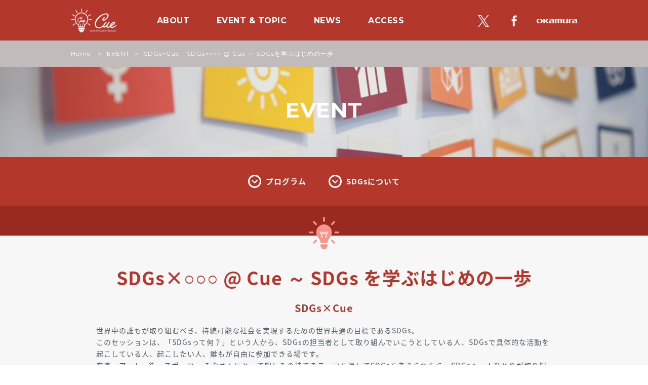

--- FILE ---
content_type: text/html; charset=UTF-8
request_url: https://cue.workmill.jp/event/sdgs_2019apr.html
body_size: 9685
content:
<!DOCTYPE html>
<html lang ="ja">
  <head>
    <meta charset ="UTF-8">
    <title>SDGs×Cue &#8211; SDGs×○○○ @ Cue ～ SDGsを学ぶはじめの一歩　 / イベント ¦ 「はたらく」のワクワク、みつけた。｜Open Innovation Biotope “Cue”</title>
    <meta name="description" content="世界中の誰もが取り組むべき、持続可能な社会を実現するための世界共通の目標であるSDGs。 このセッションは、「SDGsって何？」という人から、SDGsの担当者として取り組んでいこうとしている人、SDGsで具体的な活動を起こしている人、起こしたい人、誰もが自由に参加できる場です。 音楽、アート、街、スポーツ… みなさんにとって親しみの持てるテーマを通してSDGsを考えられたら、SDGsへ一人ひとりが取り組む第1歩になるのではないかと考えました。タイトル「SDGs×○○○」の○○○にあなたならどんな単語をいれますか？ セッションを通して、SDGsへの理解を深めながら、最後には一人ひとりの具体的なSDGsアクションを創造しましょう。">
    <meta name="keywords" content="">
    <meta name="viewport" content="width=device-width, initial-scale=1, user-scalable=0">
    <meta property="og:title" content="SDGs×Cue &#8211; SDGs×○○○ @ Cue ～ SDGsを学ぶはじめの一歩　 / イベント ¦ 「はたらく」のワクワク、みつけた。｜Open Innovation Biotope “Cue”">
    <meta property="og:type" content="article">
    <meta property="og:description" content="世界中の誰もが取り組むべき、持続可能な社会を実現するための世界共通の目標であるSDGs。 このセッションは、「SDGsって何？」という人から、SDGsの担当者として取り組んでいこうとしている人、SDGsで具体的な活動を起こしている人、起こしたい人、誰もが自由に参加できる場です。 音楽、アート、街、スポーツ… みなさんにとって親しみの持てるテーマを通してSDGsを考えられたら、SDGsへ一人ひとりが取り組む第1歩になるのではないかと考えました。タイトル「SDGs×○○○」の○○○にあなたならどんな単語をいれますか？ セッションを通して、SDGsへの理解を深めながら、最後には一人ひとりの具体的なSDGsアクションを創造しましょう。">
    <meta property="og:url" content="http://cue.workmill.jp/event/sdgs_2019apr.html">
    <meta property="og:image" content="https://cue.workmill.jp/wp-content/uploads/20190205_062-1200x630.jpg">
    <meta property="fb:app_id" content="587261058094871" />
    <link rel="shortcut icon" href="https://cue.workmill.jp/wp-content/uploads/favicon.ico">
    <link rel="stylesheet" href="https://cue.workmill.jp/wp-content/themes/cue/common/css/vendor.css" media="all">
    <link rel="stylesheet" href="https://cue.workmill.jp/wp-content/themes/cue/common/css/style.css" media="all">
<meta name='robots' content='max-image-preview:large' />
	<style>img:is([sizes="auto" i], [sizes^="auto," i]) { contain-intrinsic-size: 3000px 1500px }</style>
	<link rel='dns-prefetch' href='//www.googletagmanager.com' />
<link rel='stylesheet' id='wp-block-library-css' href='https://cue.workmill.jp/wp-includes/css/dist/block-library/style.min.css?ver=6.8.3' type='text/css' media='all' />
<style id='classic-theme-styles-inline-css' type='text/css'>
/*! This file is auto-generated */
.wp-block-button__link{color:#fff;background-color:#32373c;border-radius:9999px;box-shadow:none;text-decoration:none;padding:calc(.667em + 2px) calc(1.333em + 2px);font-size:1.125em}.wp-block-file__button{background:#32373c;color:#fff;text-decoration:none}
</style>
<style id='global-styles-inline-css' type='text/css'>
:root{--wp--preset--aspect-ratio--square: 1;--wp--preset--aspect-ratio--4-3: 4/3;--wp--preset--aspect-ratio--3-4: 3/4;--wp--preset--aspect-ratio--3-2: 3/2;--wp--preset--aspect-ratio--2-3: 2/3;--wp--preset--aspect-ratio--16-9: 16/9;--wp--preset--aspect-ratio--9-16: 9/16;--wp--preset--color--black: #000000;--wp--preset--color--cyan-bluish-gray: #abb8c3;--wp--preset--color--white: #ffffff;--wp--preset--color--pale-pink: #f78da7;--wp--preset--color--vivid-red: #cf2e2e;--wp--preset--color--luminous-vivid-orange: #ff6900;--wp--preset--color--luminous-vivid-amber: #fcb900;--wp--preset--color--light-green-cyan: #7bdcb5;--wp--preset--color--vivid-green-cyan: #00d084;--wp--preset--color--pale-cyan-blue: #8ed1fc;--wp--preset--color--vivid-cyan-blue: #0693e3;--wp--preset--color--vivid-purple: #9b51e0;--wp--preset--gradient--vivid-cyan-blue-to-vivid-purple: linear-gradient(135deg,rgba(6,147,227,1) 0%,rgb(155,81,224) 100%);--wp--preset--gradient--light-green-cyan-to-vivid-green-cyan: linear-gradient(135deg,rgb(122,220,180) 0%,rgb(0,208,130) 100%);--wp--preset--gradient--luminous-vivid-amber-to-luminous-vivid-orange: linear-gradient(135deg,rgba(252,185,0,1) 0%,rgba(255,105,0,1) 100%);--wp--preset--gradient--luminous-vivid-orange-to-vivid-red: linear-gradient(135deg,rgba(255,105,0,1) 0%,rgb(207,46,46) 100%);--wp--preset--gradient--very-light-gray-to-cyan-bluish-gray: linear-gradient(135deg,rgb(238,238,238) 0%,rgb(169,184,195) 100%);--wp--preset--gradient--cool-to-warm-spectrum: linear-gradient(135deg,rgb(74,234,220) 0%,rgb(151,120,209) 20%,rgb(207,42,186) 40%,rgb(238,44,130) 60%,rgb(251,105,98) 80%,rgb(254,248,76) 100%);--wp--preset--gradient--blush-light-purple: linear-gradient(135deg,rgb(255,206,236) 0%,rgb(152,150,240) 100%);--wp--preset--gradient--blush-bordeaux: linear-gradient(135deg,rgb(254,205,165) 0%,rgb(254,45,45) 50%,rgb(107,0,62) 100%);--wp--preset--gradient--luminous-dusk: linear-gradient(135deg,rgb(255,203,112) 0%,rgb(199,81,192) 50%,rgb(65,88,208) 100%);--wp--preset--gradient--pale-ocean: linear-gradient(135deg,rgb(255,245,203) 0%,rgb(182,227,212) 50%,rgb(51,167,181) 100%);--wp--preset--gradient--electric-grass: linear-gradient(135deg,rgb(202,248,128) 0%,rgb(113,206,126) 100%);--wp--preset--gradient--midnight: linear-gradient(135deg,rgb(2,3,129) 0%,rgb(40,116,252) 100%);--wp--preset--font-size--small: 13px;--wp--preset--font-size--medium: 20px;--wp--preset--font-size--large: 36px;--wp--preset--font-size--x-large: 42px;--wp--preset--spacing--20: 0.44rem;--wp--preset--spacing--30: 0.67rem;--wp--preset--spacing--40: 1rem;--wp--preset--spacing--50: 1.5rem;--wp--preset--spacing--60: 2.25rem;--wp--preset--spacing--70: 3.38rem;--wp--preset--spacing--80: 5.06rem;--wp--preset--shadow--natural: 6px 6px 9px rgba(0, 0, 0, 0.2);--wp--preset--shadow--deep: 12px 12px 50px rgba(0, 0, 0, 0.4);--wp--preset--shadow--sharp: 6px 6px 0px rgba(0, 0, 0, 0.2);--wp--preset--shadow--outlined: 6px 6px 0px -3px rgba(255, 255, 255, 1), 6px 6px rgba(0, 0, 0, 1);--wp--preset--shadow--crisp: 6px 6px 0px rgba(0, 0, 0, 1);}:where(.is-layout-flex){gap: 0.5em;}:where(.is-layout-grid){gap: 0.5em;}body .is-layout-flex{display: flex;}.is-layout-flex{flex-wrap: wrap;align-items: center;}.is-layout-flex > :is(*, div){margin: 0;}body .is-layout-grid{display: grid;}.is-layout-grid > :is(*, div){margin: 0;}:where(.wp-block-columns.is-layout-flex){gap: 2em;}:where(.wp-block-columns.is-layout-grid){gap: 2em;}:where(.wp-block-post-template.is-layout-flex){gap: 1.25em;}:where(.wp-block-post-template.is-layout-grid){gap: 1.25em;}.has-black-color{color: var(--wp--preset--color--black) !important;}.has-cyan-bluish-gray-color{color: var(--wp--preset--color--cyan-bluish-gray) !important;}.has-white-color{color: var(--wp--preset--color--white) !important;}.has-pale-pink-color{color: var(--wp--preset--color--pale-pink) !important;}.has-vivid-red-color{color: var(--wp--preset--color--vivid-red) !important;}.has-luminous-vivid-orange-color{color: var(--wp--preset--color--luminous-vivid-orange) !important;}.has-luminous-vivid-amber-color{color: var(--wp--preset--color--luminous-vivid-amber) !important;}.has-light-green-cyan-color{color: var(--wp--preset--color--light-green-cyan) !important;}.has-vivid-green-cyan-color{color: var(--wp--preset--color--vivid-green-cyan) !important;}.has-pale-cyan-blue-color{color: var(--wp--preset--color--pale-cyan-blue) !important;}.has-vivid-cyan-blue-color{color: var(--wp--preset--color--vivid-cyan-blue) !important;}.has-vivid-purple-color{color: var(--wp--preset--color--vivid-purple) !important;}.has-black-background-color{background-color: var(--wp--preset--color--black) !important;}.has-cyan-bluish-gray-background-color{background-color: var(--wp--preset--color--cyan-bluish-gray) !important;}.has-white-background-color{background-color: var(--wp--preset--color--white) !important;}.has-pale-pink-background-color{background-color: var(--wp--preset--color--pale-pink) !important;}.has-vivid-red-background-color{background-color: var(--wp--preset--color--vivid-red) !important;}.has-luminous-vivid-orange-background-color{background-color: var(--wp--preset--color--luminous-vivid-orange) !important;}.has-luminous-vivid-amber-background-color{background-color: var(--wp--preset--color--luminous-vivid-amber) !important;}.has-light-green-cyan-background-color{background-color: var(--wp--preset--color--light-green-cyan) !important;}.has-vivid-green-cyan-background-color{background-color: var(--wp--preset--color--vivid-green-cyan) !important;}.has-pale-cyan-blue-background-color{background-color: var(--wp--preset--color--pale-cyan-blue) !important;}.has-vivid-cyan-blue-background-color{background-color: var(--wp--preset--color--vivid-cyan-blue) !important;}.has-vivid-purple-background-color{background-color: var(--wp--preset--color--vivid-purple) !important;}.has-black-border-color{border-color: var(--wp--preset--color--black) !important;}.has-cyan-bluish-gray-border-color{border-color: var(--wp--preset--color--cyan-bluish-gray) !important;}.has-white-border-color{border-color: var(--wp--preset--color--white) !important;}.has-pale-pink-border-color{border-color: var(--wp--preset--color--pale-pink) !important;}.has-vivid-red-border-color{border-color: var(--wp--preset--color--vivid-red) !important;}.has-luminous-vivid-orange-border-color{border-color: var(--wp--preset--color--luminous-vivid-orange) !important;}.has-luminous-vivid-amber-border-color{border-color: var(--wp--preset--color--luminous-vivid-amber) !important;}.has-light-green-cyan-border-color{border-color: var(--wp--preset--color--light-green-cyan) !important;}.has-vivid-green-cyan-border-color{border-color: var(--wp--preset--color--vivid-green-cyan) !important;}.has-pale-cyan-blue-border-color{border-color: var(--wp--preset--color--pale-cyan-blue) !important;}.has-vivid-cyan-blue-border-color{border-color: var(--wp--preset--color--vivid-cyan-blue) !important;}.has-vivid-purple-border-color{border-color: var(--wp--preset--color--vivid-purple) !important;}.has-vivid-cyan-blue-to-vivid-purple-gradient-background{background: var(--wp--preset--gradient--vivid-cyan-blue-to-vivid-purple) !important;}.has-light-green-cyan-to-vivid-green-cyan-gradient-background{background: var(--wp--preset--gradient--light-green-cyan-to-vivid-green-cyan) !important;}.has-luminous-vivid-amber-to-luminous-vivid-orange-gradient-background{background: var(--wp--preset--gradient--luminous-vivid-amber-to-luminous-vivid-orange) !important;}.has-luminous-vivid-orange-to-vivid-red-gradient-background{background: var(--wp--preset--gradient--luminous-vivid-orange-to-vivid-red) !important;}.has-very-light-gray-to-cyan-bluish-gray-gradient-background{background: var(--wp--preset--gradient--very-light-gray-to-cyan-bluish-gray) !important;}.has-cool-to-warm-spectrum-gradient-background{background: var(--wp--preset--gradient--cool-to-warm-spectrum) !important;}.has-blush-light-purple-gradient-background{background: var(--wp--preset--gradient--blush-light-purple) !important;}.has-blush-bordeaux-gradient-background{background: var(--wp--preset--gradient--blush-bordeaux) !important;}.has-luminous-dusk-gradient-background{background: var(--wp--preset--gradient--luminous-dusk) !important;}.has-pale-ocean-gradient-background{background: var(--wp--preset--gradient--pale-ocean) !important;}.has-electric-grass-gradient-background{background: var(--wp--preset--gradient--electric-grass) !important;}.has-midnight-gradient-background{background: var(--wp--preset--gradient--midnight) !important;}.has-small-font-size{font-size: var(--wp--preset--font-size--small) !important;}.has-medium-font-size{font-size: var(--wp--preset--font-size--medium) !important;}.has-large-font-size{font-size: var(--wp--preset--font-size--large) !important;}.has-x-large-font-size{font-size: var(--wp--preset--font-size--x-large) !important;}
:where(.wp-block-post-template.is-layout-flex){gap: 1.25em;}:where(.wp-block-post-template.is-layout-grid){gap: 1.25em;}
:where(.wp-block-columns.is-layout-flex){gap: 2em;}:where(.wp-block-columns.is-layout-grid){gap: 2em;}
:root :where(.wp-block-pullquote){font-size: 1.5em;line-height: 1.6;}
</style>
<script type="text/javascript" id="gtmkit-js-before" data-cfasync="false" data-nowprocket="" data-cookieconsent="ignore">
/* <![CDATA[ */
		window.gtmkit_settings = {"datalayer_name":"dataLayer","console_log":false};
		window.gtmkit_data = {};
		window.dataLayer = window.dataLayer || [];
				
/* ]]> */
</script>
<script type="text/javascript" id="gtmkit-container-js-after" data-cfasync="false" data-nowprocket="" data-cookieconsent="ignore">
/* <![CDATA[ */
/* Google Tag Manager */
(function(w,d,s,l,i){w[l]=w[l]||[];w[l].push({'gtm.start':
new Date().getTime(),event:'gtm.js'});var f=d.getElementsByTagName(s)[0],
j=d.createElement(s),dl=l!='dataLayer'?'&l='+l:'';j.async=true;j.src=
'https://www.googletagmanager.com/gtm.js?id='+i+dl;f.parentNode.insertBefore(j,f);
})(window,document,'script','dataLayer','GTM-5KSXJW6');
/* End Google Tag Manager */
/* ]]> */
</script>
<script type="text/javascript" id="gtmkit-datalayer-js-before" data-cfasync="false" data-nowprocket="" data-cookieconsent="ignore">
/* <![CDATA[ */
const gtmkit_dataLayer_content = {"pageType":"event"};
dataLayer.push( gtmkit_dataLayer_content );
/* ]]> */
</script>
<link rel="https://api.w.org/" href="https://cue.workmill.jp/wp-json/" /><link rel="alternate" title="oEmbed (JSON)" type="application/json+oembed" href="https://cue.workmill.jp/wp-json/oembed/1.0/embed?url=https%3A%2F%2Fcue.workmill.jp%2Fevent%2Fsdgs_2019apr.html" />
<link rel="alternate" title="oEmbed (XML)" type="text/xml+oembed" href="https://cue.workmill.jp/wp-json/oembed/1.0/embed?url=https%3A%2F%2Fcue.workmill.jp%2Fevent%2Fsdgs_2019apr.html&#038;format=xml" />
    <meta name="_globalsign-domain-verification" content="bC-n9-IkUsF-setJ2A_L4qIVExZMFYuY2b2o3jUdEK">
  </head>
  <body>
    <div class="wrap">
      <header class="header header-default js-fixed-translate-x js-login-slideup-top js-waypoint">
        <div class="inner">
          <div class="header-logo">
            <a href="https://cue.workmill.jp/">
              <img src="https://cue.workmill.jp/wp-content/uploads/logo-90x47.png" alt="Cue" class="">
            </a>
          </div>
          <div class="sp-menu js-menu"></div>
          <nav class="nav js-nav">
            <ul class="nav-list">
              <li>
                <a href="/about">ABOUT</a>
              </li>
              <li>
                <a href="https://workmill.jp/jp/event/?event-category=cue&amp;event-type=&amp;event-status=&amp;event-format=">EVENT &amp; TOPIC</a>
              </li>
              <li>
                <a href="/news">NEWS</a>
              </li>
              <li>
                <a href="/access">ACCESS</a>
              </li>
            </ul>
            <ul class="nav-list2">
              <li class="nav-tw">
                <a href="https://twitter.com/workmill_cue" target="_blank">
                  <img src="https://cue.workmill.jp/wp-content/themes/cue/common/images/ico_x-white.png" alt="x">
                </a>
              </li>
              <li class="nav-fb">
                <a href="https://www.facebook.com/workmill.jp.cue" target="_blank">
                  <img src="https://cue.workmill.jp/wp-content/themes/cue/common/images/ico_fb.png" alt="Facebook">
                </a>
              </li>
              <li class="nav-company">
                <a href="http://www.okamura.co.jp/" target="_blank">
                  <img src="https://cue.workmill.jp/wp-content/themes/cue/common/images/logo_okamura01.png" alt="">
                </a>
              </li>
            </ul>
          </nav>
        </div>
        <!-- /.inner-->
      </header>
      <div class="container">
        <div class="breadcrumb">
          <div class="inner">
            <ol class="breadcrumb-list">
              <li>
                <a href="https://cue.workmill.jp/">Home</a>
              </li>
              <li><a href="https://cue.workmill.jp/event">EVENT</a></li>
              <li>SDGs×Cue &#8211; SDGs×○○○ @ Cue ～ SDGsを学ぶはじめの一歩　</li>
            </ol>
          </div>
          <!-- /.inner-->
        </div>
        <!-- /.breadcrumb-->
        <div class="sub-visual sub-visual-image">
          <div class="image">
			<img src="https://cue.workmill.jp/wp-content/uploads/20190205_062-1225x817.jpg" alt="">
          </div>
          <h1 class="sub-visual-heading">EVENT</h1>
        </div>
        <!-- /.sub-visual-->
        <div class="sub-nav sub-nav-btmline sp-hide">
          <div class="inner">
            <div class="local-nav">
              <ul class="local-nav-list">
                <li>
                  <a href="#1">プログラム</a>
                </li>
                <li>
                  <a href="#2">SDGsについて</a>
                </li>
              </ul>
            </div>
            <!-- /.local-nav-->
          </div>
          <!-- /.inner-->
        </div>
        <!-- /.sub-nav-->
        <section class="section-type1 section-lightgray2 section-icon">
          <div class="inner2">
            <div class="event-entry">
              <h2 class="event-title">SDGs×○○○ @ Cue ～ SDGs を学ぶはじめの一歩</h2>
              <p class="event-sub-title">SDGs×Cue</p>
              <p>世界中の誰もが取り組むべき、持続可能な社会を実現するための世界共通の目標であるSDGs。<br />
このセッションは、「SDGsって何？」という人から、SDGsの担当者として取り組んでいこうとしている人、SDGsで具体的な活動を起こしている人、起こしたい人、誰もが自由に参加できる場です。<br />
音楽、アート、街、スポーツ… みなさんにとって親しみの持てるテーマを通してSDGsを考えられたら、SDGsへ一人ひとりが取り組む第一歩になるのではないかと考えました。タイトル「SDGs×○○○」の○○○にあなたならどんな単語をいれますか？<br />
セッションを通して、SDGsへの理解を深めながら最後には具体的なSDGsアクションを創造しましょう！</p>
            </div>
            <div class="event-detail">
              <div class="event-detail-box">
                <h3 class="event-detail-title">イベント詳細</h3>
                <table class="event-detail-table">
                  <tr>
                    <th>開催日時：</th>
                    <td>2019年04月25日　15:00～18:00（14:30開場）</td>
                  </tr>
                  <tr>
                    <th>場所：</th>
                    <td>Open Innovation Biotope “Cue”<br />
名古屋市中村区名駅3-28-12　大名古屋ビルヂング14F</td>
                  </tr>
                  <tr>
                    <th>対象：</th>
                    <td>SDGsに関心のある方<br />
企業、自治体、NPO等各組織のSDGs推進ご担当者様<br />
SDGsについて知りたい方<br />
新しい働き方の可能性を考えたい方<br />
</td>
                  </tr>
                  <tr>
                    <th>参加費：</th>
                    <td>無料</td>
                  </tr>
                  <tr>
                    <th>定員：</th>
                    <td>30名</td>
                  </tr>
                  <tr>
                    <th>主催：</th>
                    <td>株式会社オカムラ</td>
                  </tr>
                  <tr>
                    <th>お問合せ：</th>
                    <td>☎ 052-551-3170　✉ cue_info@okamura.co.jp</td>
                  </tr>
                  <tr>
                    <th></th>
                    <td>※定員に限りがありますので、お早目にお申込みください。<br />
※主催者・登壇者などの都合により、参加をお断りさせていただく場合がございます。<br />
※イベント当日はメディア取材（撮影）及び、弊社撮影が入る場合がございます。<br />
※当日の模様は、レポート記事、SNSなどで掲載される可能性があるほか、 Cueの広報活動（テレビ局、新聞社、ニュースサイト等の取材・情報提供を含む）で使用される場合がございます。</td>
                  </tr>
                </table>
              </div>
            </div>
          </div>
        </section>
      <section class="section-type1 section-white">
        <div class="inner2">
          <div class="entry-type1">
            <h1 id="1">プログラム</h1>

            <div class="media-wrap">
              <p>■登壇者</p>
<p>村松 邦子（株式会社ウェルネス・システム研究所 代表取締役 / Jリーグ参与）</p>
<p>佐藤 剛史（株式会社名古屋グランパスエイト）</p>
<p>長島 奈緒（豊田市役所 未来都市推進課）</p>
<p>小倉 悠希（株式会社オカムラ）</p>
<p>&nbsp;</p>
<p>■ファシリテーター</p>
<p>上井 雄太（株式会社フューチャーセッションズ）</p>
<p>&nbsp;</p>

            </div><!-- /.media-wrap -->

            <table style="height: 364px;" width="493">
<tbody>
<tr>
<td style="text-align: center;">14:30</td>
<td style="text-align: center;">開場</td>
</tr>
<tr>
<td style="text-align: center;">15:00</td>
<td style="text-align: center;">オープニング</td>
</tr>
<tr>
<td style="text-align: center;">
<p>15:05</p>
</td>
<td style="text-align: center;">
<p><strong>SDGsを理解する</strong></p>
<p>インプットトーク 1</p>
<p>「SDGsとは何か？」<br /><b>村松 邦子</b></p>
</td>
</tr>
<tr>
<td style="text-align: center;">15:45</td>
<td style="text-align: center;">
<p><strong>SDGsの事例を知る</strong></p>
<p>インプットトーク 2</p>
<p>「SDGs×名古屋グランパス」<br /><strong>佐藤 剛史</strong></p>
<p>「SDGs×地域」<br /><strong>長島 奈緒</strong></p>
<p>「SDGs×企業」<br /><strong>小倉 悠希</strong></p>
</td>
</tr>
<tr>
<td style="text-align: center;">16:40</td>
<td style="text-align: center;">
<p><strong>SDGsのアクションを考える</strong></p>
<p>ワークショップ</p>
</td>
</tr>
<tr>
<td style="text-align: center;">18:00</td>
<td style="text-align: center;">終了</td>
</tr>
<tr>
<td style="text-align: center;">18:30</td>
<td style="text-align: center;">閉場</td>
</tr>
</tbody>
</table>

          </div>
          <!-- /.entry-type1-->
        </div>
        <!-- /.inner2-->
      </section>
      <!-- /.section-type1-->
      <section class="section-type1 section-lightgray">
        <div class="inner2">
          <div class="entry-type1">
            <h1 id="2">SDGsについて</h1>

            <div class="media-wrap media-center-no-around">
              <div class="figure-type1">
                <figure class="figure-type1-inner">
                  <img src="https://cue.workmill.jp/wp-content/uploads/795316b92fc766b0181f6fef074f03fa11-720x464.jpg" alt="">
                </figure>
                <!-- /.figure-type1-inner -->
              </div>
              <p>SDGsとは、「持続可能な開発目標（Sustainable Development Goals ）」の略称で、2015年9月の国連サミットで採択された加盟国193か国が2030年までに達成するために掲げられた国際目標です。<br />持続可能な世界を実現するための17の目標・169のターゲットから構成され、発展途上国のみならず、先進国も含めて世界中の誰もが取り組むユニバーサル（普遍的）なものであり、日本でも外務省を中心に積極的な取り組みが始まっています。</p>

            </div><!-- /.media-wrap -->

            <div class="btn-wrap-center spacer-type1">
              <a href="http://www.okamura.co.jp/company/csr/" class="btn btn-type2 btn-green">オカムラとSDGs</a>
            </div>
            <!-- /.btn-wrap-left -->

          </div>
          <!-- /.entry-type1-->
        </div>
        <!-- /.inner2-->
      </section>
      <!-- /.section-type1-->

      <section id="nav02" class="section-type1 section-lightred">
        <div class="inner2">
          <h2 class="heading-type3">登壇者一覧</h2>
          <ul class="boxlist-type4">
            <li class="boxlist-type4-item">
              <div class="boxlist-type4-img">
                <div class="mask-type1 mask-dark">
                  <img src="https://cue.workmill.jp/wp-content/uploads/1a1722342363337f14a09cf5dc111637-220x220.jpg" alt="">
                </div>
              </div>
              <!-- /.boxlist-type4-img -->
              <div class="boxlist-type4-txt">
                <p class="boxlist-type4-heading">ファシリテーター：上井 雄太</p>
                <p class="boxlist-type4-lead">株式会社フューチャーセッションズ</p>
                <div class="boxlist-type4-description"><p>つくりたい未来は、誰もが未来をつくる主人公として生きていける世界。<br />株式会社デンソー勤務後、2013年5月、株式会社フューチャーセッションズの掲げるビジョンに共感し入社。 2013年9月には日本人最年少でIAF Certified Professional Facilitator(国際ファシリテーターズ協会認定プロフェッショナル・ファシリテーター)を取得。 現在は、企業の新規事業創造や組織変革、さらには行政の社会課題解決やまちづくりなどの多様なプロジェクトに従事。Jリーグ社会連携プロジェクト、ラグビーワールドカップ2019 レガシー創造セッションなどスポーツと、企業、行政、NPOを掛け合わせ、新しい価値を創造するプロジェクトにも携わる。</p>
</div>
              </div>
              <!-- /.boxlist-type4-txt -->
            </li>
          </ul>
        </div>
        <!-- /.inner2-->
      </section>
      <!-- /.section-type1-->
      <section class="section-type1 section-lightgray">
        <div class="inner">
          <h2 class="heading-type1">REPORT            <span class="heading-type1-sub">イベントレポート</span>
          </h2>
          <ul class="boxlist-type2">
            <li class="boxlist-type2-item">
              <a href="https://cue.workmill.jp/report/intern2022_2_2.html" class="boxlist-type2-inner">
                <div class="boxlist-type2-figure">
                  <div class="boxlist-type2-img">
                    <img src="https://cue.workmill.jp/wp-content/uploads/2023/03/7d6fddc4d5f4457e598413974089fe73-1-scaled-e1679538680305-315x215.jpg" alt="">
                  </div>
                </div>
                <!-- /.boxlist-type2-figure-->
                <div class="boxlist-type2-txt">
                  <p class="boxlist-type2-tag">REPORT</p>
                  <h3 class="boxlist-type2-heading">金城学院大学「ソーシャルウーマンプロジェクト B」</h3>
                  <p class="boxlist-type2-description">今回は、金城学院大学の2年生16人が授業「ソーシャルウーマンプロジェクト B」の一環でCueにやってきました！<br />
「ソーシャルウーマンプロジェクト B」では、「共創」をテーマに、身近な困りごとや社会課題に対する解決方法の生み出し方について、グループワーク、プレゼンテーション、フィールドワークをまじえながら学び、現代社会におけるさまざまな課題を自分ごととしてとらえ、発想力豊かにその解決方法を仲間と一緒に考えていくプロジェクト学習です。そのうちの３回にわたりCueと実施します。今回はフィールドワークの初回です。<br />
当日の様子をインターンシップ生の髙橋あひろがレポートします。<br />
<br />
</p>
                  <p class="more">詳細を読む</p>
                </div>
                <!-- /.boxlist-type2-txt-->
              </a>
            </li>
            <li class="boxlist-type2-item">
              <a href="https://cue.workmill.jp/report/intern2022_1_2.html" class="boxlist-type2-inner">
                <div class="boxlist-type2-figure">
                  <div class="boxlist-type2-img">
                    <img src="https://cue.workmill.jp/wp-content/uploads/2023/03/29d3bc99193cb0b837fb8cc53f050ae5-315x215.png" alt="">
                  </div>
                </div>
                <!-- /.boxlist-type2-figure-->
                <div class="boxlist-type2-txt">
                  <p class="boxlist-type2-tag">REPORT</p>
                  <h3 class="boxlist-type2-heading">金城学院大学さんがフィールドワーク/Cueでのワークショップに来ました！</h3>
                  <p class="boxlist-type2-description">現在金城学院大学さんのソーシャルウーマンプロジェクトBという講義にCueが一部かかわっています。金城学院大学 人間科学部コミュニティ福祉学科の講義である、ソーシャルウーマンプロジェクトB。受講者の皆さんに共創という概念を理解・実感していただくための第一歩として今回、 MENNOLU LABO ・Cueの見学、また感じたことの共有を実施しました。<br />
インターンシップ生の秀徳颯斗がレポートします。<br />
<br />
※ソーシャルウーマンプロジェクトBとは<br />
「共創」をテーマに、身近な困りごとや社会課題に対する解決方法の生み出し方について、グループワーク、プレゼンテーション、フィールドワークを交えながら学びます。現代社会におけるさまざまな課題を自分ごととしてとらえ、発想力豊かにその解決方法を仲間と一緒に考えていくプロジェクト型学習です。<br />
</p>
                  <p class="more">詳細を読む</p>
                </div>
                <!-- /.boxlist-type2-txt-->
              </a>
            </li>
            <li class="boxlist-type2-item">
              <a href="https://cue.workmill.jp/report/intern2022_2_1.html" class="boxlist-type2-inner">
                <div class="boxlist-type2-figure">
                  <div class="boxlist-type2-img">
                    <img src="https://cue.workmill.jp/wp-content/uploads/2023/03/29d3bc99193cb0b837fb8cc53f050ae5-1-scaled-e1679460678624-315x215.jpg" alt="">
                  </div>
                </div>
                <!-- /.boxlist-type2-figure-->
                <div class="boxlist-type2-txt">
                  <p class="boxlist-type2-tag">REPORT</p>
                  <h3 class="boxlist-type2-heading">佐藤研が新しくなったCue・MENNOLU LABOにやってきました！</h3>
                  <p class="boxlist-type2-description">名古屋市立大学佐藤研究室の学生方と株式会社カムロの方が、改装されて新しくなったCue・MENNOLU LABOにやってきました！<br />
<br />
はじめまして！私は、名古屋市立大学芸術工学研究科修士１年の高橋あひろです。<br />
学部時代も名古屋市立大学に所属していて建築都市デザインを学んでいました。卒業論文では、Cueで実際に行ったワークショップを研究対象とし、ワークショップにおいて参加者の身体的自由度や用いる什器が議論の盛り上がりにどのように影響しているか、について執筆しました。大学院でも同じテーマを引き続き研究しています。<br />
</p>
                  <p class="more">詳細を読む</p>
                </div>
                <!-- /.boxlist-type2-txt-->
              </a>
            </li>
          </ul>
          <!-- /.boxlist-type2-->
          <div class="btn-wrap-center spacer-type0">
            <a href="https://cue.workmill.jp/event" class="btn btn-type2 btn-green">一覧を見る</a>
          </div>
          <!-- /.btn-wrap-center-->
        </div>
        <!-- /.inner-->
      </section>
      <!-- /.section-lightgray-->
      <section class="section-type1 section-white">
        <div class="inner">
          <h2 class="heading-type1">CONTACT          </h2>
          <p class="text-center spacer-type3">「これからのはたらく」を知りたい方、考えたい方、つくりたい方、相談したい方、見学したい方、仲間が欲しい方・・・<br />
 もし少しでも「ピン」ときたら、お気軽にCueにおたずねください。<br />
<br />
</p>
          <div class="btn-wrap-center spacer-type0">
            <a href="/contact" class="btn btn-type2 btn-green">問い合わせる</a>
          </div>
          <!-- /.btn-wrap-center-->
        </div>
        <!-- /.inner-->
      </section>
      <!-- /.section-lightgray-->
      </div>
      <!-- /.container-->
      <footer class="footer">
        <div class="top-back">
          <a href="#top" class="js-goto-pagetop"></a>
        </div>
        <!-- /.top-back-->
        <div class="footer-nav">
          <ul class="footer-nav-list">
            <li><a href="/contact">お問い合わせ</a></li>
            <li><a href="/privacy-policy">プライバシーポリシー</a></li>
          </ul>
        </div>
        <!-- /.footer-nav-->
        <div class="footer-banner">
          <a href="http://www.okamura.co.jp/">
            <img src="https://cue.workmill.jp/wp-content/themes/cue/common/images/logo_okamura02.png" alt="">
          </a>
        </div>
        <!-- /.footer-banner-->
        <div class="footer-copyright">
          <small class="copyright">Copyright © 2017- OKAMURA CORPORATION. ALLRIGHTS RESERVED</small>
        </div>
      </footer>
    </div>
    <!-- /.wrap-->

    <script type="text/javascript">
        var icon_path_from_front = "https://cue.workmill.jp/wp-content/themes/cue/common/images/icon_access-map.png";
    </script>

    <script src="//maps.googleapis.com/maps/api/js?key=AIzaSyBj0Rtw-UHrZM8slOUBaeevUVNF68Tlr5Q"></script>
    <script src="https://cue.workmill.jp/wp-content/themes/cue/common/js/vendor.js"></script>
    <script src="https://cue.workmill.jp/wp-content/themes/cue/common/js/app.js"></script>
    <div id="fb-root"></div>
    <script>
      (function(d, s, id)
      {
        var js, fjs = d.getElementsByTagName(s)[0];
        if (d.getElementById(id)) return;
        js = d.createElement(s);
        js.id = id;
        js.src = "//connect.facebook.net/ja_JP/sdk.js#xfbml=1&version=v2.8";
        fjs.parentNode.insertBefore(js, fjs);
      }(document, 'script', 'facebook-jssdk'));
    </script>
    <script>
      ! function(d, s, id)
      {
        var js, fjs = d.getElementsByTagName(s)[0],
          p = /^http:/.test(d.location) ? 'http' : 'https';
        if (!d.getElementById(id))
        {
          js = d.createElement(s);
          js.id = id;
          js.src = p + '://platform.twitter.com/widgets.js';
          fjs.parentNode.insertBefore(js, fjs);
        }
      }(document, 'script', 'twitter-wjs');
    </script>
<script type="speculationrules">
{"prefetch":[{"source":"document","where":{"and":[{"href_matches":"\/*"},{"not":{"href_matches":["\/wp-*.php","\/wp-admin\/*","\/wp-content\/uploads\/*","\/wp-content\/*","\/wp-content\/plugins\/*","\/wp-content\/themes\/cue\/*","\/*\\?(.+)"]}},{"not":{"selector_matches":"a[rel~=\"nofollow\"]"}},{"not":{"selector_matches":".no-prefetch, .no-prefetch a"}}]},"eagerness":"conservative"}]}
</script>
    <script type="text/javascript">
        piAId = '875391';
        piCId = '15382';
        piHostname = 'pi.pardot.com';

        (function() {
            function async_load(){
                var s = document.createElement('script'); s.type = 'text/javascript';
                s.src = ('https:' == document.location.protocol ? 'https://pi' : 'http://cdn') + '.pardot.com/pd.js';
                var c = document.getElementsByTagName('script')[0]; c.parentNode.insertBefore(s, c);
            }
            if(window.attachEvent) { window.attachEvent('onload', async_load); }
            else { window.addEventListener('load', async_load, false); }
        })();
    </script>

  </body>
</html>
<!--
Performance optimized by W3 Total Cache. Learn more: https://www.boldgrid.com/w3-total-cache/?utm_source=w3tc&utm_medium=footer_comment&utm_campaign=free_plugin


Served from: cue.workmill.jp @ 2026-01-26 19:46:43 by W3 Total Cache
-->

--- FILE ---
content_type: text/css
request_url: https://cue.workmill.jp/wp-content/themes/cue/common/css/style.css
body_size: 15019
content:
@import url(//fonts.googleapis.com/earlyaccess/notosansjapanese.css);

@import url(//fonts.googleapis.com/css?family=Montserrat:400,700);

/* -----------------------------
	Reset
----------------------------- */

/*! normalize.css v3.0.2 | MIT License | git.io/normalize */

html {
  font-family: sans-serif;

  -ms-text-size-adjust: 100%;
  -webkit-text-size-adjust: 100%;
}

body {
  margin: 0;
}

article, aside, details, figcaption, figure, footer, header, hgroup, main, menu, nav, section, summary {
  display: block;
}

audio, canvas, progress, video {
  display: inline-block;
  vertical-align: baseline;
}

audio:not([controls]) {
  display: none;
  height: 0;
}

[hidden], template {
  display: none;
}

a {
  background-color: transparent;
}

a:active, a:hover {
  outline: 0;
}

abbr[title] {
  border-bottom: 1px dotted;
}

b, strong {
  font-weight: 700;
}

dfn {
  font-style: italic;
}

h1 {
  font-size: 2em;
  margin: .67em 0;
}

mark {
  color: #000;
  background: #ff0;
}

small {
  font-size: 80%;
}

sub, sup {
  font-size: 75%;
  line-height: 0;
  position: relative;
  vertical-align: baseline;
}

sup {
  top: -.5em;
}

sub {
  bottom: -.25em;
}

img {
  border: 0;
}

svg:not(:root) {
  overflow: hidden;
}

figure {
  margin: 1em 40px;
}

hr {
  box-sizing: content-box;
  height: 0;
}

pre {
  overflow: auto;
}

code, kbd, pre, samp {
  font-family: monospace;
  font-size: 1em;
}

button, input, optgroup, select, textarea {
  font: inherit;
  margin: 0;
  color: inherit;
}

button {
  overflow: visible;
}

button, select {
  text-transform: none;
}

button, html input[type='button'], input[type=reset], input[type=submit] {
  cursor: pointer;
  -webkit-appearance: button;
}

button[disabled], html input[disabled] {
  cursor: default;
}

button::-moz-focus-inner, input::-moz-focus-inner {
  padding: 0;
  border: 0;
}

input {
  line-height: normal;
}

input[type=checkbox], input[type=radio] {
  box-sizing: border-box;
  padding: 0;
}

input[type='number']::-webkit-inner-spin-button, input[type='number']::-webkit-outer-spin-button {
  height: auto;
}

input[type=search] {
  box-sizing: content-box;
  -webkit-appearance: textfield;
}

input[type='search']::-webkit-search-cancel-button, input[type='search']::-webkit-search-decoration {
  -webkit-appearance: none;
}

fieldset {
  margin: 0 2px;
  padding: .35em .625em .75em;
  border: 1px solid silver;
}

legend {
  padding: 0;
  border: 0;
}

textarea {
  overflow: auto;
}

optgroup {
  font-weight: 700;
}

table {
  border-spacing: 0;
  border-collapse: collapse;
}

td, th {
  padding: 0;
}

/* -----------------------------
	Foundation
----------------------------- */

html {
  font-size: 62.5%;
}

body {
  font-family: 'Noto Sans Japanese', 'メイリオ','Meiryo','Hiragino Kaku Gothic Pro','ヒラギノ角ゴ Pro W3','Osaka','MS Pゴシック',Arial,sans-serif;
  font-size: 14px;
  font-size: 14px;
  font-size: 1.4rem;
  font-weight: 400;
  line-height: 1.7;
  min-width: 320px;
  letter-spacing: .5px;
  word-wrap: break-word;
  word-break: break-all;
  color: #545a5e;

  -webkit-text-size-adjust: none;
  -ms-text-size-adjust: none;
  text-size-adjust: none;
}

a {
  text-decoration: none;
}

/* -----------------------------
	Layout
----------------------------- */

.inner:after, .inner2:after {
  display: block;
  clear: both;
  content: '';
}

.inner3 {
  border-radius: 4px;
}

.inner3:after {
  display: block;
  clear: both;
  content: '';
}

.inner3-blue {
  color: #fff;
  background-color: #b4372c;
}

.inner4:after {
  display: block;
  clear: both;
  content: '';
}

.section-type1 {
  position: relative;
  padding-top: 50px;
  padding-bottom: 50px;
}

.section-type1:before {
  position: absolute;
  z-index: 2;
  top: -37px;
  left: 50%;
  width: 60px;
  height: 64px;
  margin-left: -30px;
  content: '';
  background-repeat: no-repeat;
  background-position: center top;
  background-size: 60px 64px;
}

.section-type1.bg-top01 {
  padding: 70px 0;
  background-image: url('../images/bg_top01.png');
  background-repeat: no-repeat;
  background-position: center bottom;
  background-size: 100% auto;
}

.section-type1.is-parts-hide:before {
  display: none;
}

.section-type1.is-low1 {
  padding-top: 28px;
  padding-bottom: 28px;
}

.section-lightred {
  background-color: #fbe9e7;
}

.section-lightgray {
  background-color: #f5f5f5;
}

.section-lightgray2 {
  background-color: #f7f7f7;
}

.section-gray {
  background-color: #f7f2f0;
}

.section-white {
  background-color: #fff;
}

.section-red {
  background-color: #b4372c;
}

.section-red2 {
  background-color: #ad352b;
}

.section-icon:before {
  background-image: url('../images/icon-light.png');
}

.section-icon2:before {
  background-image: url('../images/icon-light2.png');
}

.not-login .login-header {
  top: 0;
}

.header {
  position: fixed;
  z-index: 10;
  top: 0;
  left: 0;
  box-sizing: border-box;
  width: 100%;
  background-color: #b4372c;
}

.header img {
  display: block;
}

.header-logo {
  float: left;
}

.header-top {
  z-index: 4;
  background-color: transparent;
}

.page-top .header-default {
  display: none;
}

.nav-list, .nav-list2 {
  margin: 0;
  padding: 0;
  list-style: none;
}

.nav-list > li, .nav-list2 > li {
  font-family: 'Montserrat';
  font-weight: 700;
}

.nav-list img, .nav-list2 img {
  max-width: 100%;
}

.nav-list a, .nav-list2 a {
  display: block;
  color: #fff;
}

.sub-nav {
  position: relative;
  box-sizing: border-box;
  padding: 25px 0;
  background-color: #b4372c;
}

.sub-nav:after {
  display: block;
  clear: both;
  content: '';
}

.sub-nav-white {
  background-color: #fff;
}

.sub-nav-icon {
  position: relative;
}

.sub-nav-icon:before {
  position: absolute;
  z-index: 2;
  top: -37px;
  left: 50%;
  width: 60px;
  height: 64px;
  margin-left: -30px;
  content: '';
  background-image: url('../images/icon-light.png');
  background-repeat: no-repeat;
  background-position: center top;
  background-size: 60px 64px;
}

.sub-nav-icon-gray:before {
  background-image: url('../images/icon-light3.png');
}

.sub-nav-btn-filter form.js-item-filter .btn {
  font-family: 'Montserrat';
  font-weight: 400;
  width: auto;
  margin: 0;
  text-align: left;
}

.sub-nav-btn-filter form.js-item-filter .btn input:checked + i {
  background-image: url('../images/ico07-w.png');
}

.sub-nav-btn-filter form.js-item-filter .btn i {
  background-color: #982b24;
}

.local-nav-list {
  overflow: hidden;
  margin: 0;
  padding: 0 80px;
  list-style: none;
  list-style: none;
  text-align: center;
}

.local-nav-list li {
  font-size: 15px;
  font-size: 15px;
  font-size: 1.5rem;
  font-weight: 700;
  display: inline-block;
  box-sizing: border-box;
  margin: 10px 0;
  padding: 0 20px;
  text-align: left;
  vertical-align: top;
}

.local-nav-list a {
  line-height: 26px;
  position: relative;
  display: inline-block;
  padding-left: 35px;
  transition: .3s;
  color: #fff;
}

.local-nav-list a:before {
  position: absolute;
  left: 0;
  width: 26px;
  height: 26px;
  content: '';
  background-image: url('../images/arrow04.png');
}

.local-nav-list a:hover {
  opacity: .6;
}

.local-nav-list .is-active a {
  color: #cdff00;
}

.local-nav-list .is-active a:before {
  background-image: url('../images/arrow09.png');
}

.local-nav-left {
  text-align: left;
}

.local-nav-left li {
  display: block;
  float: left;
}

.local-nav-year a:before {
  -webkit-transform: rotate(-90deg);
  transform: rotate(-90deg);
}

.local-nav-year .is-active a:before {
  -webkit-transform: rotate(0);
  transform: rotate(0);
}

.main-visual {
  position: fixed;
  z-index: 0;
  top: 0;
  left: 50%;
  box-sizing: border-box;
  width: 100%;
  height: 100%;
  margin-left: -50%;
  color: #fff;
  background-repeat: no-repeat;
  background-attachment: scroll;
  background-position: center top;
  background-size: cover;
}

.top-visual {
  background-image: url('../images/visual01.jpg');
}

.main-visual-inner {
  position: relative;
  width: 100%;
  height: 100%;
}

.main-visual-media {
  overflow: hidden;
}

.main-visual-media.type-movie {
  position: absolute;
}

.js-visual-slider-list .type-movie {
  position: relative;
  min-height: 750px;
}

.top-visual-txt-wrap {
  position: absolute;
  top: 50%;
  left: 50%;
  -webkit-transform: translateY(-50%) translateX(-50%);
  transform: translateY(-50%) translateX(-50%);
}

.top-visual-heading {
  font-family: 'Montserrat';
  line-height: 1;
  margin: 0;
}

.top-visual-txt {
  position: relative;
  margin-top: 30px;
  padding-top: 25px;
  border-top: 5px solid #fff;
}

.top-visual-txt:before {
  position: absolute;
  top: 3px;
  left: 0;
  width: 100%;
  height: 1px;
  content: '';
  background-color: #fff;
}

.top-visual-lead {
  font-weight: 700;
  margin: 0;
  white-space: nowrap;
}

.content-top {
  position: relative;
  z-index: 5;
}

.report-visual-heading {
  font-family: 'Montserrat';
  font-weight: 700;
  line-height: 1;
  position: absolute;
  left: 0;
  width: 100%;
  margin: 0;
  text-align: center;
}

.report-visual-txt {
  position: absolute;
  z-index: 2;
  bottom: 0;
  left: 0;
  width: 100%;
  background-color: rgba(0, 0, 0, .65);
}

.report-visual-txt-inner {
  margin-right: auto;
  margin-left: auto;
}

.report-visual-date {
  font-family: 'Montserrat';
  font-weight: 700;
  line-height: 1;
  margin: 0 0 10px;
}

.report-visual-lead {
  font-family: 'Montserrat';
  font-weight: 700;
  line-height: 1.4;
  margin: 0 0 10px;
}

.report-visual-description {
  margin: 0 0 20px;
}

.visual-bottom {
  position: relative;
  z-index: 9;
  background-color: #fff;
}

.sub-visual {
  background-color: #efebe9;
}

.sub-visual-image {
  position: relative;
  height: 178px;
}

.sub-visual-image > .image {
  position: relative;
  overflow: hidden;
  height: 178px;
}

.sub-visual-image > .image > img {
  position: absolute;
  top: 50%;
  left: 50%;
  width: 100%;
  height: auto;
  -webkit-transform: translate(-50%, -50%);
  transform: translate(-50%, -50%);
}

.sub-visual-image .sub-visual-heading {
  position: absolute;
  z-index: 1;
  top: 0;
  left: 0;
  width: 100%;
  color: #fff;
}

.sub-visual-heading {
  font-family: 'Montserrat';
  font-weight: 700;
  margin: 0;
  padding: 0 10px;
  text-align: center;
  color: #b4372c;
}

.mask-type1 {
  position: relative;
  box-sizing: border-box;
}

.mask-type1:after {
  position: absolute;
  top: 0;
  left: 0;
  box-sizing: border-box;
  width: 100%;
  height: 100%;
  content: '';
  border-width: 10px;
  border-style: solid;
  border-color: #3a8ac6;
  border-radius: 50%;
}

.mask-type1 img {
  display: block;
  max-width: 100%;
  margin: 0;
  border-radius: 50%;
}

.mask-dark:after {
  border-color: #eec9c5;
}

.drawer-type1 {
  position: absolute;
  z-index: 5;
  display: none;
  width: 100%;
  padding: 50px 0;
  color: #fff;
  background-color: #b4372c;
}

.drawer-type1 .btn-wrap-center {
  margin-bottom: 5px;
}

.drawer-type1-inner {
  overflow-y: scroll;
  width: 1000px;
  max-height: 400px;
  margin-right: auto;
  margin-left: auto;
}

.drawer-type1-inner:after {
  display: block;
  clear: both;
  content: '';
}

.drawer-close {
  position: absolute;
  bottom: 0;
  left: 50%;
  margin-left: -44px;
  cursor: pointer;
}

.drawer-close img {
  display: block;
}

.sns-type1-list-center {
  text-align: center;
}

.sns-type1-list-center .sns-type1-item {
  margin-right: 5px;
  margin-left: 5px;
}

.sns-type1-list-left {
  text-align: left;
}

.sns-type1-list-left .sns-type1-item {
  margin-right: 5px;
}

.sns-type1-list-right {
  margin-bottom: 34px;
  text-align: right;
}

.sns-type1-list-right .sns-type1-item {
  margin-left: 5px;
}

.sns-type1-item {
  display: inline-block;
  text-align: left;
  vertical-align: top;
}

.fb-like > span {
  vertical-align: top !important;
}

.lead-wrap-type1 {
  margin-bottom: 35px;
}

.lead-wrap-type1 p {
  font-size: 15px;
  font-size: 15px;
  font-size: 1.5rem;
  line-height: 1.9;
  margin: 10px 0 10px;
}

.lead-wrap-type2 {
  margin-top: 20px;
  margin-bottom: 20px;
}

.lead-wrap-type2 p {
  font-size: 15px;
  font-size: 15px;
  font-size: 1.5rem;
  line-height: 1.9;
  margin: 10px 0 10px;
}

.lead-type1 {
  font-size: 14px;
  font-size: 14px;
  font-size: 1.4rem;
  line-height: 1.9;
  margin: 30px 0 15px;
}

.lead-type2 {
  font-size: 15px;
  font-size: 15px;
  font-size: 1.5rem;
  line-height: 1.9;
  margin: 10px 0 30px;
}

.media-wrap {
  margin-bottom: 30px;
}

.media-wrap:after {
  display: block;
  clear: both;
  content: '';
}

.media-center .figure-type1 {
  text-align: center;
}

.media-right .figure-type1 {
  float: right;
  max-width: 420px;
  margin: 0 0 20px 60px;
}

.media-left .figure-type1 {
  float: left;
  max-width: 420px;
  margin: 0 60px 20px 0;
}

.media-right-no-around .figure-type1 {
  float: right;
  max-width: 420px;
  margin: 0 0 20px 60px;
}

.media-right-no-around p, .media-right-no-around ul, .media-right-no-around ol {
  overflow: hidden;
}

.media-left-no-around .figure-type1 {
  float: left;
  max-width: 420px;
  margin: 0 60px 20px 0;
}

.media-left-no-around p, .media-left-no-around ul, .media-left-no-around ol {
  overflow: hidden;
}

.figure-type1 {
  margin: 50px 0;
}

.figure-type1 img {
  display: block;
}

.figure-type1 figcaption {
  font-size: 13px;
  font-size: 13px;
  font-size: 1.3rem;
  line-height: 1.8;
  padding: 10px 25px 13px;
  color: #fff;
  background-color: #b4372c;
}

.figure-type1-inner {
  display: table;
  overflow: hidden;
  width: 50px;
  margin: 0 auto;
  text-align: left;
  border-radius: 4px;
}

.movie-center {
  position: relative;
  z-index: 1;
  margin: 50px 0;
}

.movie-center iframe {
  display: block;
  margin: 0 auto;
  border: none;
}

.media-list {
  overflow: hidden;
  margin: 30px 0;
  padding: 0;
  list-style: none;
}

.media-item {
  float: left;
  overflow: hidden;
  width: 280px;
  margin: 0 30px 30px 0;
}

.media-item:nth-child(3n) {
  margin-right: 0;
}

.media-item img {
  display: block;
  border-radius: 4px;
}

.lightbox-thum {
  position: relative;
  display: block;
}

.lightbox-thum:after {
  position: absolute;
  top: 10px;
  right: 10px;
  display: none;
  width: 28px;
  height: 28px;
  content: '';
  background-image: url('../images/ico09.png');
}

.lightbox-thum:hover:after {
  display: block;
}

.link-type1 {
  font-size: 15px;
  font-size: 15px;
  font-size: 1.5rem;
  display: block;
  margin: 10px 0 15px;
}

.link-type1:before {
  margin-right: 5px;
  content: '>';
}

.link-type1 a {
  position: relative;
  text-decoration: underline;
  color: #545a5e !important;
}

.link-type1 a:hover {
  text-decoration: underline;
}

.link-type1.link-outside a:after {
  display: inline-block;
  width: 16px;
  height: 16px;
  margin-left: 5px;
  content: '';
  background-image: url('../images/ico08.png');
}

.link-type1 a[href^='http://']:after, .link-type1 a[href^='https://']:after {
  display: inline-block;
  width: 16px;
  height: 16px;
  margin-left: 5px;
  content: '';
  background-image: url('../images/ico08.png');
}

.link-type2 {
  font-size: 16px;
  font-size: 16px;
  font-size: 1.6rem;
  font-weight: 500;
  margin-right: 35px;
  text-align: center;
}

.link-type2 a {
  line-height: 26px;
  position: relative;
  padding-left: 35px;
  transition: .3s;
  text-decoration: none;
  color: #b4372c;
}

.link-type2 a:before {
  position: absolute;
  left: 0;
  width: 26px;
  height: 26px;
  content: '';
  background-image: url('../images/ico11.png');
  background-repeat: no-repeat;
}

.link-type2 a:hover {
  opacity: .7;
}

.disqus {
  width: 870px;
  margin: 0 auto;
}

.box-type1 {
  font-weight: 200;
  margin: 30px 0;
  padding: 10px 30px;
  border: 1px solid #c4c9cf;
  border-radius: 4px;
}

.box-type1 p {
  color: #666;
}

.box-type2 {
  margin: 30px 0;
  padding: 15px 0 8px;
  border-radius: 4px;
  background-color: #eec9c5;
}

.page-nav {
  position: relative;
  height: 40px;
  margin: 50px 0 20px;
}

.page-control {
  font-size: 15px;
  font-size: 15px;
  font-size: 1.5rem;
  line-height: 40px;
  position: absolute;
  display: block;
  color: #333;
}

.page-control:before {
  position: absolute;
  top: 50%;
  width: 8px;
  height: 11px;
  margin-top: -5px;
  content: '';
  background-repeat: no-repeat;
}

.page-control.prev {
  left: 0;
  padding-left: 17px;
}

.page-control.prev:before {
  left: 0;
  background-image: url('../images/arrow07.png');
}

.page-control.next {
  right: 0;
  padding-right: 17px;
}

.page-control.next:before {
  right: 0;
  background-image: url('../images/arrow08.png');
}

.pager-list {
  margin: 0;
  padding: 0;
  list-style: none;
  text-align: center;
}

.pager-list li {
  font-size: 15px;
  font-size: 15px;
  font-size: 1.5rem;
  display: inline-block;
  margin: 0 2px;
}

.pager-list a {
  line-height: 40px;
  display: block;
  width: 40px;
  height: 40px;
  text-align: center;
  color: #333;
  border-radius: 4px;
}

.pager-list .is-active a {
  color: #fff;
  background-color: #b4372c;
}

.dummy-type1 {
  margin-bottom: 30px;
}

.info-type1 {
  position: relative;
  overflow: hidden;
  margin: 0 0 20px;
  padding: 20px 25px;
  border-top: 1px solid #b4372c;
  border-bottom: 1px solid #b4372c;
}

.info-type1:after {
  position: absolute;
  top: 32px;
  bottom: 32px;
  left: 50%;
  width: 1px;
  height: auto;
  content: '';
  background-color: #b4372c;
}

.info-list {
  font-size: 14px;
  font-size: 14px;
  font-size: 1.4rem;
  float: left;
  box-sizing: border-box;
  width: 50%;
  margin: 0;
  padding: 0;
  list-style: none;
  color: #b4372c;
}

.info-list:first-child {
  padding-right: 20px;
}

.info-list:last-child {
  padding-left: 30px;
}

.info-list li {
  margin: 12px 0;
}

.news-ticker {
  position: relative;
  box-sizing: border-box;
  width: 100%;
  height: 95px;
  padding: 10px 0;
  background-color: rgba(40, 40, 40, .8);
}

.news-ticker-list {
  position: relative;
  overflow: hidden;
  box-sizing: border-box;
  width: 100%;
  height: 45px;
  margin: 0;
  padding: 0;
  list-style: none;
}

.news-ticker-list li {
  font-size: 14px;
  font-size: 14px;
  font-size: 1.4rem;
  font-weight: 500;
  position: absolute;
  padding: 10px 0;
  transition: -webkit-transform 1s linear;
  transition: transform 1s linear;
  transition: transform 1s linear, -webkit-transform 1s linear;
  -webkit-transform: translate(0px, 40px);
  transform: translate(0px, 40px);
}

.news-ticker-list a {
  line-height: 25px;
  display: block;
  overflow: hidden;
  white-space: nowrap;
  text-overflow: ellipsis;
  color: #fff;
}

.news-ticker-list a:hover {
  color: rgba(255, 255, 255, .6);
}

.news-ticker-list a:hover:before {
  opacity: .6;
}

.news-ticker-list span {
  display: inline-block;
  margin-right: 20px;
}

.news-ticker-list .is-new a:before {
  font-family: 'Montserrat';
  font-size: 10px;
  font-size: 10px;
  font-size: 1rem;
  font-weight: 700;
  line-height: 25px;
  display: inline-block;
  width: 48px;
  margin-right: 20px;
  content: 'NEW';
  text-align: center;
  vertical-align: top;
  color: #ad352b;
  border-radius: 4px;
  background-color: #fff;
}

.news-ticker-list .is-current {
  z-index: 10;
  -webkit-transform: translate(0px, 0px);
  transform: translate(0px, 0px);
  -webkit-animation: none;
  animation: none;
  opacity: 1;
}

.news-ticker-list .is-prev {
  z-index: 0;
  -webkit-transform: translate(0px, -40px);
  transform: translate(0px, -40px);
}

.news-ticker-list .is-deactive {
  z-index: 0;
  -webkit-transform: translate(0px, 40px);
  transform: translate(0px, 40px);
  -webkit-animation: none;
  animation: none;
  opacity: 0;
}

.news-area {
  position: relative;
  box-sizing: border-box;
  width: 100%;
  color: #fff;
  background-color: rgba(40, 40, 40, .8);
}

.news-area a {
  color: #fff;
}

.news-area a:hover .news-area-item-image, .news-area a:hover .news-area-item-title > .icon {
  opacity: .6;
}

.news-area a:hover .news-area-item-title, .news-area a:hover .news-area-item-text {
  color: rgba(255, 255, 255, .6);
}

.news-area p {
  margin: 0;
}

.news-area-inner {
  box-sizing: border-box;
  margin: 0 auto;
}

.news-area-item-image > img {
  border-radius: 4px;
}

.news-area-item-title {
  display: -webkit-box;
  display: -ms-flexbox;
  display: flex;
}

.news-area-item-title > .icon.is-new:before {
  font-family: 'Montserrat';
  font-weight: 700;
  display: inline-block;
  content: 'NEW';
  text-align: center;
  color: #ad352b;
  background-color: #fff;
}

.top-heading {
  position: relative;
  box-sizing: border-box;
  margin-top: -10px;
  padding: 50px 0 35px;
  padding-top: 10px;
  background-color: #b4372c;
}

.top-heading * {
  margin-bottom: 0 !important;
}

.top-lead {
  margin-bottom: 26px;
  text-align: center;
}

.top-pickup {
  padding-bottom: 0 !important;
}

.top-pickup-image > .image {
  overflow: hidden;
  margin: 0;
  padding: 0;
  border-radius: 4px;
  background-color: #fff;
}

.top-pickup-image > .image > img {
  overflow: hidden;
  vertical-align: top;
  border-radius: 4px;
}

.top-pickup-top .top-pickup-media {
  padding-top: 0;
}

.top-pickup-bottom {
  background-color: #ad352b;
}

.top-pickup-media {
  color: #fff;
  background-image: url('../images/bg_top-pickup1.png');
  background-repeat: no-repeat;
  background-position: left bottom;
}

.top-pickup-media a {
  color: #fff;
}

.top-pickup-media-rev {
  background-image: url('../images/bg_top-pickup2.png');
  background-position: right bottom;
}

.top-pickup-body > .title, .top-pickup-body .sub, .top-pickup-body text {
  margin: 0;
  padding: 0;
}

.top-pickup-body .title {
  line-height: 1.4;
  position: relative;
}

.top-pickup-body .title:before {
  position: absolute;
  display: block;
  content: '';
  background-image: url('../images/bg_top-pickup-title.png');
  background-repeat: no-repeat;
}

.top-pickup-body .sub {
  line-height: 1.4;
}

.top-pickup-body .tag {
  padding: 0;
  list-style: none;
}

.top-pickup-body .tag > li {
  display: inline-block;
}

.top-pickup-body .tag > li > span {
  display: inline-block;
  padding: 4px 20px;
  border-radius: 4px;
  background-color: #882016;
}

.top-pickup-body .tag > li.end > span {
  color: rgba(255, 255, 255, .5);
  background-color: #882016;
}

.access {
  margin-bottom: 30px;
  letter-spacing: 0;
}

.access-map {
  background-color: #ccc;
}

.access-name img {
  display: block;
  max-width: 100%;
}

.access-txt {
  overflow: hidden;
}

.access-address {
  font-size: 13px;
  font-size: 13px;
  font-size: 1.3rem;
  overflow: hidden;
  margin: 35px 0 0 0;
  padding: 0;
  list-style: none;
}

.access-address dt {
  font-weight: 500;
  float: left;
  clear: left;
  width: 70px;
}

.access-address dd {
  margin-bottom: 15px;
  margin-left: 70px;
}

.access-link {
  font-size: 13px;
  font-size: 13px;
  font-size: 1.3rem;
  margin: 0;
}

.access-link a {
  text-decoration: underline;
  color: #b4372c;
}

.banner-list {
  margin: 10px -11px -20px;
  padding: 0;
  list-style: none;
  text-align: center;
}

.banner-list li {
  display: inline-block;
  width: 232px;
  margin: 0 10px 20px;
}

.banner-list img {
  display: block;
  transition: .3s;
}

.banner-list img:hover {
  opacity: .7;
}

.top-slider1 {
  position: relative;
  margin-bottom: 35px;
}

.top-slider1 .box-detail-type1 {
  margin-bottom: 0;
}

.top-slider1 .bx-prev, .top-slider1 .bx-next {
  font-size: 1px;
  display: block;
  text-indent: -9999px;
  background-repeat: no-repeat;
}

.top-slider1 .bx-prev {
  background-image: url('../images/arrow05.png');
}

.top-slider1 .bx-prev:hover {
  background-image: url('../images/arrow10.png');
}

.top-slider1 .bx-next {
  background-image: url('../images/arrow06.png');
}

.top-slider1 .bx-next:hover {
  background-image: url('../images/arrow11.png');
}

.profile-img {
  margin: 0 auto 30px;
  background-image: url('../images/profile.png');
  background-repeat: no-repeat;
}

.profile-img.type-side {
  float: left;
  width: 80px;
  height: 80px;
  margin: 0 25px 0 0;
  background-size: 80px;
}

.profile-img img {
  max-width: 100%;
}

.footer {
  position: relative;
}

.top-back a {
  display: block;
  width: 60px;
  height: 60px;
  background-image: url('../images/pagetop.png');
}

.top-back.stop {
  position: absolute;
}

.footer-nav {
  border-top: 1px solid #f5f5f5;
  background-color: #fff;
}

.footer-nav-list {
  margin: 0;
  padding: 30px 0;
  list-style: none;
  text-align: center;
  border-top: 1px solid #e5e5e5;
}

.footer-nav-list li {
  font-size: 14px;
  font-size: 14px;
  font-size: 1.4rem;
  font-weight: 700;
  display: inline-block;
  margin: 0 30px;
}

.footer-nav-list a {
  color: #323e48;
}

.footer-nav-list a:before {
  content: '>';
}

.footer-banner {
  line-height: 0;
  padding: 30px 0 40px;
  text-align: center;
  border-top: 1px solid #e5e5e5;
}

.footer-copyright {
  position: relative;
  padding: 35px 0;
  text-align: center;
  color: #fff;
  background-color: #b4372c;
}

.copyright {
  font-family: 'Montserrat';
  font-size: 13px;
  font-size: 13px;
  font-size: 1.3rem;
}

.btn-wrap-center {
  text-align: center;
}

.btn-wrap-col2 {
  text-align: center;
}

.btn-wrap-col2 .btn {
  margin-right: 0;
  margin-left: 0;
}

.btn-wrap-col2 .btn:first-child {
  margin-right: 10px;
}

.btn-wrap-col2 .btn:last-child {
  margin-left: 10px;
}

.btn-wrap-left {
  text-align: left;
}

.btn-wrap-right {
  text-align: right;
}

.btn-wrap-photo {
  float: left;
  width: 160px;
  margin-top: 10px;
}

.btn-type1 {
  font-size: 14px;
  font-size: 14px;
  font-size: 1.4rem;
  font-weight: 700;
  line-height: 1;
  position: relative;
  display: inline-block;
  margin-bottom: 5px;
  padding: 11px 30px 11px 45px;
  text-decoration: none;
  border: 0;
  border-radius: 4px;
  box-shadow: none;
}

.btn-type1:before {
  position: absolute;
  top: 50%;
  width: 12px;
  height: 7px;
  margin-top: -3px;
  margin-left: -20px;
  content: '';
  background-image: url('../images/arrow01.png');
  background-repeat: no-repeat;
}

.btn-type1.btn-white {
  color: #b4372c;
  background-color: #fff;
}

.btn-type1.btn-white.is-active {
  color: #fff;
  background-color: #e5e84f;
}

.btn-type1.btn-white.is-active:before {
  width: 14px;
  height: 14px;
  margin-top: -6px;
  background-image: url('../images/ico06.png');
}

.btn-type1.btn-red {
  color: #fff;
  background-color: #b4372c;
}

.btn-type1.btn-red.is-active:before {
  width: 14px;
  height: 14px;
  margin-top: -6px;
  background-image: url('../images/ico06.png');
}

.btn-type2 {
  font-family: 'Noto Sans Japanese';
  font-size: 15px;
  font-size: 15px;
  font-size: 1.5rem;
  font-weight: 500;
  line-height: 1;
  display: inline-block;
  box-sizing: border-box;
  width: 315px;
  max-width: 100%;
  margin: 5px 0;
  padding: 18px 0;
  transition: .3s;
  text-align: center;
  text-decoration: none !important;
  color: #fff !important;
  border: 0;
  border-radius: 4px;
  background-color: #ddd;
}

.btn-type2.icon-load span {
  position: relative;
  display: inline-block;
  margin-left: 30px;
}

.btn-type2.icon-load i {
  position: absolute;
  width: 22px;
  height: 20px;
  margin: -2px 0 0 -30px;
  background-image: url('../images/ico04.png');
  background-repeat: no-repeat;
}

.btn-type2.icon-photo span {
  position: relative;
  display: inline-block;
  margin-left: 30px;
}

.btn-type2.icon-photo i {
  position: absolute;
  width: 22px;
  height: 20px;
  margin: -2px 0 0 -30px;
  background-image: url('../images/ico14.png');
  background-repeat: no-repeat;
}

.btn-type2.btn-orange {
  background-color: #ff7e00;
}

.btn-type2.btn-orange:hover {
  background-color: #fc9632;
}

.btn-type2.btn-green {
  color: #424242 !important;
  background-color: #e5e84f;
}

.btn-type2.btn-green:hover {
  background-color: rgba(229, 232, 79, .6);
}

.btn-type2.btn-blue {
  border: 1px solid #3a589a;
  background-color: #3a589a;
}

.btn-type2.btn-blue:hover {
  border: 1px solid #fff;
  background-color: transparent;
}

.btn-type2.btn-gray {
  background-color: #ccc;
}

.btn-type2.btn-red {
  color: #fff;
  background-color: #b4372c;
}

.btn-type3 {
  font-size: 14px;
  font-size: 14px;
  font-size: 1.4rem;
  font-weight: 700;
  line-height: 1;
  position: relative;
  display: inline-block;
  min-width: 160px;
  margin: 0 7px 5px;
  padding: 11px 0 11px 0;
  transition: .3s;
  text-decoration: none;
  border: 0;
  border-radius: 4px;
  background-color: #fff;
  box-shadow: none;
}

.btn-type3.btn-white {
  color: #b4372c;
  background-color: #fff;
}

.btn-type3.btn-white:hover {
  opacity: .8;
}

.btn-type3.btn-green {
  color: #424242;
  background-color: #e5e84f;
}

.btn-type3.btn-green:hover {
  background-color: #e5e84f;
}

.btn-type4 {
  font-size: 15px;
  font-size: 15px;
  font-size: 1.5rem;
  font-weight: 500;
  line-height: 1;
  position: relative;
  display: inline-block;
  box-sizing: border-box;
  margin: 0;
  padding: 13px 33px 15px 58px;
  transition: .3s;
  text-align: center;
  text-decoration: none !important;
  color: #fff !important;
  border-width: 2px;
  border-style: solid;
  border-color: #fff;
  border-radius: 4px;
}

.btn-type4.btn-entry:before {
  position: absolute;
  display: inline-block;
  width: 20px;
  height: 16px;
  margin-left: -30px;
  content: '';
  background-image: url('../images/ico12.png');
  background-repeat: no-repeat;
}

.btn-type4:hover {
  border-color: #882016;
  background-color: #882016;
}

.heading-type1 {
  font-family: 'Montserrat';
  font-size: 42px;
  font-size: 42px;
  font-size: 4.2rem;
  font-weight: 700;
  line-height: 1;
  margin: 0 0 40px;
  text-align: center;
  color: #b4372c;
}

.heading-type1.color-white * {
  color: #fff;
}

.heading-type1-sub {
  font-size: 16px;
  font-size: 16px;
  font-size: 1.6rem;
  font-weight: 700;
  display: block;
  margin-top: 20px;
  margin-bottom: 30px;
  text-align: center;
  color: #b4372c;
}

.heading-type2 {
  font-size: 16px;
  font-size: 16px;
  font-size: 1.6rem;
  font-weight: 700;
  margin-bottom: 30px;
  text-align: center;
  color: #b4372c;
}

.heading-type3 {
  font-size: 21px;
  font-size: 21px;
  font-size: 2.1rem;
  font-weight: 700;
  line-height: 1.5;
  position: relative;
  margin: 0 0 50px;
  text-align: center;
  color: #545a5e;
}

.heading-type3:after {
  position: absolute;
  bottom: -25px;
  left: 50%;
  width: 36px;
  height: 3px;
  margin-left: -18px;
  content: '';
  background-color: #b4372c;
}

.heading-type3 i {
  font-size: 16px;
  font-size: 16px;
  font-size: 1.6rem;
  font-style: normal;
  margin-right: 20px;
  color: #b4372c;
}

.heading-type4 {
  font-size: 21px;
  font-size: 21px;
  font-size: 2.1rem;
  font-weight: 700;
  line-height: 1.3;
  margin: 0 0 30px;
  color: #545a5e;
}

.heading-type5 {
  font-size: 18px;
  font-size: 18px;
  font-size: 1.8rem;
  font-weight: 700;
  line-height: 1.3;
  margin: 0 0 30px;
  color: #b4372c;
}

.heading-type6 {
  font-family: 'Montserrat';
  font-size: 24px;
  font-size: 24px;
  font-size: 2.4rem;
  font-weight: 700;
  margin: 20px 0;
  text-align: center;
  color: #b4372c;
}

.boxlist-type1 {
  margin: 0;
  padding: 0;
  list-style: none;
}

.boxlist-type1:after {
  display: block;
  clear: both;
  content: '';
}

.boxlist-type1-item {
  float: left;
  overflow: hidden;
  width: 315px;
  margin-right: 27px;
  margin-bottom: 23px;
  border-radius: 4px;
}

.boxlist-type1-item:nth-child(3n) {
  margin-right: 0;
}

.boxlist-type1-item.type-entry .boxlist-type1-message:before {
  background-image: url('../images/ico03.png');
}

.boxlist-type1-item.type-end .boxlist-type1-message:before {
  background-image: url('../images/ico02.png');
}

.boxlist-type1-item.type-report .boxlist-type1-message:before {
  background-image: url('../images/ico01.png');
}

.boxlist-type1-figure {
  box-sizing: border-box;
  background-color: #fff;
}

.boxlist-type1-figure-inner {
  position: relative;
}

.boxlist-type1-img {
  background-color: #fff;
}

.boxlist-type1-img img {
  display: block;
  width: 100%;
  max-width: 100%;
  transition: .3s;
}

.boxlist-type1-img img:hover {
  opacity: .5;
}

.boxlist-type1-date {
  font-size: 13px;
  font-size: 13px;
  font-size: 1.3rem;
  font-weight: 700;
  line-height: 28px;
  position: absolute;
  top: 0;
  left: 26px;
  box-sizing: border-box;
  margin: 0;
  padding: 0 18px;
  text-align: center;
  color: #2e2e2e;
  border-radius: 0 0 4px 4px;
  background-color: #e5e84f;
}

.boxlist-type1-message {
  font-size: 13px;
  font-size: 13px;
  font-size: 1.3rem;
  line-height: 1;
  position: absolute;
  right: 20px;
  bottom: 20px;
  left: 20px;
  border-radius: 4px;
  background-color: rgba(40, 40, 40, .8);
}

.boxlist-type1-message:hover {
  background-color: rgba(40, 40, 40, .6);
}

.boxlist-type1-message:hover:after {
  -webkit-transform: translateX(5px);
  transform: translateX(5px);
}

.boxlist-type1-message:before {
  position: absolute;
  top: 50%;
  left: 8px;
  width: 30px;
  height: 30px;
  margin-top: -15px;
  content: '';
  background-repeat: no-repeat;
  background-position: center;
  background-size: 30px;
}

.boxlist-type1-message:after {
  position: absolute;
  top: 50%;
  right: 15px;
  width: 6px;
  height: 11px;
  margin-top: -5px;
  content: '';
  transition: .2s;
  background-image: url('../images/arrow02.png');
  background-repeat: no-repeat;
}

.boxlist-type1-message a {
  line-height: 43px;
  position: relative;
  display: block;
  padding: 0 20px 0 50px;
  color: #fff;
}

.boxlist-type1-txt {
  padding: 0 20px 30px 25px;
  transition: .3s;
  background-color: #fff;
}

.boxlist-type1-tag {
  font-family: 'Montserrat';
  font-size: 12px;
  font-size: 12px;
  font-size: 1.2rem;
  font-weight: 500;
  line-height: 28px;
  display: inline-block;
  margin: 0 0 10px;
  padding: 0 12px;
  color: #fff;
  border-radius: 0 0 4px 4px;
  background-color: #b4372c;
}

.boxlist-type1-heading {
  font-size: 14px;
  font-size: 14px;
  font-size: 1.4rem;
  font-weight: 500;
  line-height: 1.6;
  position: relative;
  margin: 0 0 40px;
  color: #b4372c;
}

.boxlist-type1-heading a {
  color: #b4372c;
}

.boxlist-type1-heading a:hover {
  text-decoration: underline;
}

.boxlist-type1-heading:after {
  position: absolute;
  bottom: -20px;
  left: 0;
  width: 40px;
  height: 2px;
  content: '';
  background-color: #b4372c;
}

.boxlist-type1-description {
  font-size: 13px;
  font-size: 13px;
  font-size: 1.3rem;
  line-height: 1.6;
  margin: 0;
  color: #404040;
}

.boxlist-type1-datetime {
  font-size: 13px;
  font-size: 13px;
  font-size: 1.3rem;
  font-weight: 500;
  line-height: 24px;
  position: relative;
  display: block;
  margin: 0;
  padding: 0 0 10px;
  color: #757575;
}

.boxlist-type2 {
  margin: 0;
  padding: 0;
  list-style: none;
}

.boxlist-type2:after {
  display: block;
  clear: both;
  content: '';
}

.boxlist-type2-item {
  float: left;
  overflow: hidden;
  width: 315px;
  margin-right: 27px;
  margin-bottom: 23px;
  border-radius: 4px;
}

.boxlist-type2-item:nth-child(3n) {
  margin-right: 0;
}

.boxlist-type2-item .link-type1 {
  margin: 20px 0 0;
}

.boxlist-type2-inner {
  display: block;
}

.boxlist-type2-inner:hover .boxlist-type2-figure img {
  opacity: .5;
}

.boxlist-type2-inner:hover .boxlist-type2-txt {
  background-color: #fbe9e7;
}

.boxlist-type2-figure {
  box-sizing: border-box;
  padding: 0;
  background-color: #fff;
}

.boxlist-type2-img {
  background-color: #fff;
}

.boxlist-type2-img img {
  display: block;
  max-width: 100%;
  transition: .3s;
}

.boxlist-type2-txt {
  padding: 0 20px 30px 25px;
  transition: .3s;
  background-color: #fff;
}

.boxlist-type2-txt .more {
  font-size: 13px;
  font-size: 13px;
  font-size: 1.3rem;
  line-height: 1;
  margin: 20px 0 0;
  color: #404040;
}

.boxlist-type2-txt .more:after {
  display: inline-block;
  width: 6px;
  height: 10px;
  margin-left: 5px;
  content: '';
  background-image: url('../images/arrow03.png');
}

.boxlist-type2-tag {
  font-size: 12px;
  font-size: 12px;
  font-size: 1.2rem;
  font-weight: 500;
  line-height: 28px;
  display: inline-block;
  margin: 0 0 10px;
  padding: 0 12px;
  color: #fff;
  border-radius: 0 0 4px 4px;
  background-color: #b4372c;
}

.boxlist-type2-heading {
  font-size: 14px;
  font-size: 14px;
  font-size: 1.4rem;
  font-weight: 500;
  line-height: 1.6;
  position: relative;
  margin: 0 0 10px;
  color: #b4372c;
}

.boxlist-type2-heading a {
  color: #b4372c;
}

.boxlist-type2-heading a:hover {
  text-decoration: underline;
}

.boxlist-type2-description {
  font-size: 13px;
  font-size: 13px;
  font-size: 1.3rem;
  line-height: 1.6;
  margin: 0;
  color: #404040;
}

.boxlist-type3 {
  overflow: hidden;
  margin: 0;
  padding: 0;
  list-style: none;
}

.boxlist-type3-item {
  float: left;
  overflow: hidden;
  width: 33.3%;
  margin-bottom: 35px;
}

.boxlist-type3-item:nth-child(3n+1) {
  clear: left;
}

.boxlist-type3-img {
  float: left;
  width: 150px;
  margin-right: 20px;
}

.boxlist-type3-txt {
  overflow: hidden;
  padding-right: 25px;
  color: #fff;
}

.boxlist-type3-heading {
  font-size: 18px;
  font-size: 18px;
  font-size: 1.8rem;
  font-weight: 700;
  margin: 0;
}

.boxlist-type3-lead {
  font-size: 14px;
  font-size: 14px;
  font-size: 1.4rem;
  line-height: 1.5;
  margin: 10px 0 0;
}

.boxlist-type4 {
  overflow: hidden;
  margin: 0;
  padding: 0;
  list-style: none;
}

.boxlist-type4-item + .boxlist-type4-item {
  margin-top: 40px;
}

.boxlist-type4-item:after {
  display: block;
  clear: both;
  content: '';
}

.boxlist-type4-img {
  float: left;
  width: 220px;
  padding-left: 20px;
}

.boxlist-type4-txt {
  float: right;
  width: 600px;
}

.boxlist-type4-heading {
  font-size: 20px;
  font-size: 20px;
  font-size: 2rem;
  font-weight: 700;
  margin: 12px 0 19px 0;
  padding-bottom: 16px;
  color: #b4372c;
  border-bottom: 1px solid #b4372c;
}

.boxlist-type4-lead {
  font-size: 16px;
  font-size: 16px;
  font-size: 1.6rem;
  font-weight: 500;
  margin: 0 0 16px;
  color: #b4372c;
}

.boxlist-type4-description {
  font-size: 14px;
  font-size: 14px;
  font-size: 1.4rem;
  margin: 0;
  color: #555;
}

.boxlist-type5 {
  overflow: hidden;
  margin-bottom: 20px;
}

.boxlist-type5-item {
  float: left;
  box-sizing: border-box;
  width: 50%;
  margin-bottom: 40px;
}

.boxlist-type5-item:nth-child(odd) {
  clear: left;
  padding-right: 20px;
}

.boxlist-type5-item:nth-child(even) {
  padding-left: 20px;
}

.boxlist-type5-inner {
  display: block;
  overflow: hidden;
  padding: 25px;
  color: #fff;
  border-radius: 3px;
  background-color: #b4372c;
}

.boxlist-type5-media {
  float: right;
  width: 110px;
  height: 110px;
  margin-left: 22px;
  border-radius: 4px;
  background-color: rgba(181, 216, 243, .4);
}

.boxlist-type5-heading {
  font-size: 18px;
  font-size: 18px;
  font-size: 1.8rem;
  font-weight: 700;
  line-height: 1;
  margin: 0 0 10px;
}

.boxlist-type5-lead {
  font-size: 14px;
  font-size: 14px;
  font-size: 1.4rem;
  line-height: 1.5;
  margin: 0;
  letter-spacing: 0;
}

.box-detail-type1 {
  overflow: hidden;
  margin-bottom: 30px;
  border-radius: 4px;
  background-color: #b4372c;
}

.box-detail-type1 .btn {
  margin-top: 45px;
}

.box-detail-type1.type-entry .box-detail-type1-message a {
  padding-left: 60px;
}

.box-detail-type1.type-entry .box-detail-type1-message:before {
  background-image: url('../images/ico03.png');
}

.box-detail-type1.type-end .box-detail-type1-message a {
  padding-left: 60px;
}

.box-detail-type1.type-end .box-detail-type1-message:before {
  background-image: url('../images/ico02.png');
}

.box-detail-type1.type-report .box-detail-type1-message a {
  padding-left: 60px;
}

.box-detail-type1.type-report .box-detail-type1-message:before {
  background-image: url('../images/ico01.png');
}

.box-detail-type1-figure {
  float: left;
  box-sizing: border-box;
  width: 502px;
  padding: 12px;
  background-color: #fff;
}

.box-detail-type1-figure-inner {
  position: relative;
}

.box-detail-type1-img {
  background-color: #fff;
}

.box-detail-type1-img img {
  display: block;
  max-width: 100%;
  transition: .3s;
}

.box-detail-type1-img img:hover {
  opacity: .5;
}

.box-detail-type1-date {
  font-family: 'Montserrat';
  position: absolute;
  top: 0;
  left: 24px;
  box-sizing: border-box;
  width: 96px;
  height: 96px;
  margin: 0;
  padding-top: 22px;
  text-align: center;
  color: #2e2e2e;
  border-radius: 0 0 4px 4px;
  background-color: #e5e84f;
}

.box-detail-type1-date span {
  display: block;
}

.box-detail-type1-date .mon {
  font-size: 13px;
  font-size: 13px;
  font-size: 1.3rem;
  line-height: 1;
}

.box-detail-type1-date .day {
  font-size: 42px;
  font-size: 42px;
  font-size: 4.2rem;
  font-weight: 700;
  line-height: 1;
}

.box-detail-type1-message {
  font-size: 15px;
  font-size: 15px;
  font-size: 1.5rem;
  font-weight: 500;
  line-height: 1;
  position: absolute;
  right: 20px;
  bottom: 20px;
  left: 20px;
  color: #fff;
  border-radius: 4px;
  background-color: rgba(40, 40, 40, .8);
}

.box-detail-type1-message:hover {
  background-color: rgba(40, 40, 40, .6);
}

.box-detail-type1-message:hover:after {
  -webkit-transform: translateX(5px);
  transform: translateX(5px);
}

.box-detail-type1-message:before {
  position: absolute;
  top: 50%;
  left: 15px;
  width: 30px;
  height: 30px;
  margin-top: -15px;
  content: '';
  background-repeat: no-repeat;
  background-position: center;
  background-size: 30px;
}

.box-detail-type1-message:after {
  position: absolute;
  top: 50%;
  right: 15px;
  width: 6px;
  height: 11px;
  margin-top: -5px;
  content: '';
  transition: .2s;
  background-image: url('../images/arrow02.png');
  background-repeat: no-repeat;
}

.box-detail-type1-message a, .box-detail-type1-message span {
  line-height: 60px;
  position: relative;
  display: block;
  padding: 0 20px 0 30px;
  color: #fff;
}

.box-detail-type1-txt {
  position: relative;
  float: left;
  overflow: hidden;
  box-sizing: border-box;
  width: 496px;
  padding: 35px 45px 30px 45px;
}

.box-detail-type1-txt:before {
  position: absolute;
  top: 40px;
  left: -9px;
  width: 18px;
  height: 18px;
  content: '';
  -webkit-transform: rotate(-45deg);
  transform: rotate(-45deg);
  background-color: #fff;
}

.box-detail-type1-heading {
  font-size: 20px;
  font-size: 20px;
  font-size: 2rem;
  font-weight: 500;
  line-height: 1.6;
  position: relative;
  margin: 0 0 40px;
  color: #fff;
}

.box-detail-type1-heading a {
  color: #fff;
}

.box-detail-type1-heading a:hover {
  text-decoration: underline;
}

.box-detail-type1-heading:after {
  position: absolute;
  bottom: -20px;
  left: 0;
  width: 40px;
  height: 2px;
  content: '';
  background-color: #fff;
}

.box-detail-type1-description {
  font-size: 14px;
  font-size: 14px;
  font-size: 1.4rem;
  line-height: 1.6;
  margin: 0;
  color: #fff;
}

.box-detail-type1-datetime {
  font-size: 13px;
  font-size: 13px;
  font-size: 1.3rem;
  font-weight: 500;
  line-height: 24px;
  position: relative;
  display: block;
  margin: 0;
  padding: 0 0 10px;
  padding-left: 26px;
  color: #fff;
}

.box-detail-type1-datetime:before {
  position: absolute;
  left: 0;
  width: 20px;
  height: 22px;
  content: '';
  background-image: url('../images/ico05.png');
}

.box-detail-type2 {
  position: relative;
  overflow: hidden;
  margin-bottom: 30px;
  padding: 35px 0;
  border-top: 5px solid #fff;
  border-bottom: 2px solid #fff;
}

.box-detail-type2:before, .box-detail-type2:after {
  position: absolute;
  left: 0;
  width: 100%;
  height: 1px;
  content: '';
  background-color: #fff;
}

.box-detail-type2:before {
  top: 3px;
}

.box-detail-type2:after {
  bottom: 2px;
}

.box-detail-type2 .btn {
  margin-top: 30px;
}

.box-detail-type2-figure {
  float: right;
  width: 470px;
}

.box-detail-type2-figure-inner {
  position: relative;
}

.box-detail-type2-img img {
  display: block;
  max-width: 100%;
  transition: .3s;
  border-radius: 4px;
}

.box-detail-type2-img img:hover {
  opacity: .5;
}

.box-detail-type2-txt {
  float: left;
  overflow: hidden;
  box-sizing: border-box;
  width: 530px;
  padding: 0 60px 0 0;
  color: #fff;
}

.box-detail-type2-lead {
  font-family: 'Montserrat';
  font-size: 24px;
  font-size: 24px;
  font-size: 2.4rem;
  font-weight: 700;
  line-height: 1;
  margin: 0 0 10px;
}

.box-detail-type2-date {
  font-family: 'Montserrat';
  font-size: 14px;
  font-size: 14px;
  font-size: 1.4rem;
  font-weight: 500;
  line-height: 1;
  margin: 0 0 15px;
}

.box-detail-type2-heading {
  font-size: 26px;
  font-size: 26px;
  font-size: 2.6rem;
  font-weight: 500;
  line-height: 1.6;
  position: relative;
  margin: 0 0 40px;
  color: #fff;
}

.box-detail-type2-heading a {
  color: #fff;
}

.box-detail-type2-heading a:hover {
  text-decoration: underline;
}

.box-detail-type2-heading:after {
  position: absolute;
  bottom: -20px;
  left: 0;
  width: 50px;
  height: 2px;
  content: '';
  background-color: #fff;
}

.box-detail-type2-description {
  font-size: 14px;
  font-size: 14px;
  font-size: 1.4rem;
  line-height: 1.6;
  margin: 0;
  color: #fff;
}

.form-type1-heading {
  font-family: 'Montserrat';
  font-size: 16px;
  font-size: 16px;
  font-size: 1.6rem;
  font-weight: 700;
}

.form-type1-txt {
  overflow: hidden;
}

.checkbox-type1 {
  font-size: 14px;
  font-size: 14px;
  font-size: 1.4rem;
  font-weight: 700;
  line-height: 30px;
  position: relative;
  display: block;
  float: left;
  overflow: hidden;
  box-sizing: border-box;
  width: 180px;
  margin: 0 20px 10px 0;
  padding: 6px;
  cursor: pointer;
  -webkit-user-select: none;
  -moz-user-select: none;
  -ms-user-select: none;
  user-select: none;
  white-space: nowrap;
  text-overflow: ellipsis;
  border-radius: 3px;
  background-color: rgba(216, 238, 255, .25);
}

.checkbox-type1 input {
  display: none;
}

.checkbox-type1 input:checked + i {
  background-image: url('../images/ico07.png');
  background-repeat: no-repeat;
  background-position: center;
}

.checkbox-type1 i {
  display: block;
  float: left;
  width: 30px;
  height: 30px;
  margin-right: 10px;
  border-radius: 3px;
  background-color: #fff;
}

.checkbox-type1.is-vertical {
  float: none;
}

.checkbox-type1.is-auto-size {
  width: auto;
  margin-right: 25px;
}

input, textarea {
  font-family: 'Montserrat';
}

.form-bg-white .checkbox-type1, .form-bg-white .radio-type1 {
  font-size: 16px;
  font-size: 16px;
  font-size: 1.6rem;
  padding-left: 0;
  color: #b4372c;
  background-color: #fff;
}

.form-bg-white .checkbox-type1 i, .form-bg-white .radio-type1 i {
  background-color: #fbe9e7;
}

.radio-type1 {
  font-size: 14px;
  font-size: 14px;
  font-size: 1.4rem;
  font-weight: 700;
  line-height: 30px;
  position: relative;
  display: block;
  float: left;
  overflow: hidden;
  box-sizing: border-box;
  width: 180px;
  margin: 0 20px 10px 0;
  padding: 6px;
  cursor: pointer;
  -webkit-user-select: none;
  -moz-user-select: none;
  -ms-user-select: none;
  user-select: none;
  white-space: nowrap;
  text-overflow: ellipsis;
  border-radius: 3px;
  background-color: rgba(216, 238, 255, .25);
}

.radio-type1 input {
  display: none;
}

.radio-type1 input:checked + i:before {
  position: absolute;
  top: 50%;
  left: 50%;
  width: 14px;
  height: 14px;
  margin: -7px 0 0 -7px;
  content: '';
  border-radius: 50%;
  background-color: #b4372c;
}

.radio-type1 i {
  position: relative;
  display: block;
  float: left;
  width: 30px;
  height: 30px;
  margin-right: 10px;
  border-radius: 50%;
  background-color: #fff;
}

.radio-type1.is-vertical {
  float: none;
}

.radio-type1.is-auto-size {
  width: auto;
  margin-right: 25px;
}

.input-txt {
  display: block;
  border-radius: 4px;
  background-color: #fbe9e7;
}

.input-txt input {
  font-size: 16px;
  font-size: 16px;
  font-size: 1.6rem;
  font-weight: 700;
  line-height: 42px;
  box-sizing: border-box;
  width: 100%;
  height: 42px;
  padding: 0 15px;
  color: #545a5e;
  border: 0;
  border-radius: 3px;
  background-color: transparent;
  box-shadow: none;
}

.input-txt.input-spacer {
  margin-bottom: 15px;
}

.input-textarea {
  display: block;
  border-radius: 4px;
  background-color: #fbe9e7;
}

.input-textarea textarea {
  font-size: 16px;
  font-size: 16px;
  font-size: 1.6rem;
  font-weight: 700;
  box-sizing: border-box;
  width: 100%;
  height: 132px;
  padding: 0 15px;
  resize: none;
  color: #545a5e;
  border: 0;
  border-radius: 3px;
  background-color: transparent;
  box-shadow: none;
}

.input-textarea textarea::-webkit-input-placeholder, .input-textarea textarea:-ms-input-placeholder, .input-textarea textarea::-moz-placeholder {
  color: rgba(23, 116, 186, .5);
}

.input-textarea.input-spacer {
  margin-bottom: 15px;
}

.selectbox {
  position: relative;
  display: block;
  overflow: hidden;
  height: 42px;
  border-radius: 4px;
  background-color: #fbe9e7;
}

.selectbox:after {
  position: absolute;
  top: 50%;
  right: 15px;
  width: 0;
  height: 0;
  margin-top: -4px;
  content: '';
  border: 6px solid transparent;
  border-top: 9px solid #b4372c;
}

.selectbox select {
  font-size: 16px;
  font-size: 16px;
  font-size: 1.6rem;
  font-weight: 700;
  line-height: 42px;
  position: relative;
  z-index: 1;
  box-sizing: border-box;
  width: 120%;
  height: 42px;
  padding: 0 40px 0 20px;
  color: #b4372c;
  border: 0;
  border-radius: 0;
  background-color: transparent;
  -webkit-appearance: none;
  appearance: none;

  -moz-appearance: none;
}

.form-txt {
  font-weight: 700;
  color: #b4372c;
}

.form-wrap {
  margin: 0;
  padding: 0;
  list-style: none;
  letter-spacing: 0;
}

.form-input.is-error .error-txt, .col-item.is-error .error-txt {
  display: block;
}

.badge-required {
  font-weight: 500;
  font-style: normal;
  display: inline-block;
  margin-left: 10px;
  text-align: center;
  color: #424242;
  border-radius: 3px;
  background-color: #e5e84f;
}

.form-attention {
  text-align: center;
}

.form-attention a {
  text-decoration: underline;
  color: #fff;
}

.form-attention2 {
  font-size: 16px;
  font-size: 16px;
  font-size: 1.6rem;
  font-weight: 700;
  margin: 0;
  padding-bottom: 40px;
  text-align: center;
  letter-spacing: 0;
  color: #b4372c;
}

.form-attention3 {
  font-size: 13px;
  font-size: 13px;
  font-size: 1.3rem;
  font-weight: 700;
  display: inline-block;
  margin: 0;
  color: #b4372c;
}

.error-txt {
  font-size: 14px;
  font-size: 14px;
  font-size: 1.4rem;
  font-weight: 700;
  display: none;
  padding-top: 3px;
  color: #83b300;
}

.entry-wrap {
  position: relative;
  margin-bottom: 35px;
  padding-bottom: 28px;
  border-bottom: 2px solid #b4372c;
}

.entry-wrap:after {
  position: absolute;
  bottom: 2px;
  left: 0;
  width: 100%;
  height: 1px;
  content: '';
  background-color: #b4372c;
}

.entry-wrap .media-wrap {
  margin-bottom: 0;
}

.entry-wrap .figure-type1 {
  margin-bottom: 10px;
}

.entry-wrap .entry-type1 {
  margin-bottom: 30px;
}

.entry-date {
  font-family: 'Montserrat';
  font-size: 14px;
  font-size: 14px;
  font-size: 1.4rem;
  font-weight: 700;
  margin: 0 0 5px;
  color: #b4372c;
}

.entry-heading {
  font-size: 21px;
  font-size: 21px;
  font-size: 2.1rem;
  font-weight: 700;
  margin: 0 0 15px;
}

.entry-type1:after {
  display: block;
  clear: both;
  content: '';
}

.entry-type1 h1 {
  font-size: 21px;
  font-size: 21px;
  font-size: 2.1rem;
  font-weight: 700;
  line-height: 1.5;
  position: relative;
  margin: 0 0 50px;
  text-align: center;
  color: #545a5e;
}

.entry-type1 h1:after {
  position: absolute;
  bottom: -25px;
  left: 50%;
  width: 36px;
  height: 3px;
  margin-left: -18px;
  content: '';
  background-color: #b4372c;
}

.entry-type1 h1 i {
  font-size: 16px;
  font-size: 16px;
  font-size: 1.6rem;
  font-style: normal;
  margin-right: 20px;
  color: #b4372c;
}

.entry-type1 h2 {
  font-size: 21px;
  font-size: 21px;
  font-size: 2.1rem;
  font-weight: 700;
  line-height: 1.3;
  margin: 0 0 30px;
  color: #545a5e;
}

.entry-type1 h3 {
  font-size: 18px;
  font-size: 18px;
  font-size: 1.8rem;
  font-weight: 700;
  line-height: 1.3;
  margin: 0 0 30px;
  color: #b4372c;
}

.entry-type1 p {
  font-size: 14px;
  font-size: 14px;
  font-size: 1.4rem;
}

.entry-type1 a {
  text-decoration: underline;
  color: #b4372c;
}

.entry-type1 ol {
  margin: 30px 0;
  padding-left: 2em;
}

.entry-type1 ol li {
  margin: 5px 0;
}

.entry-type1 ol a {
  text-decoration: underline;
  color: #b4372c;
}

.entry-type1 ol a:after {
  display: inline-block;
  width: 16px;
  height: 21px;
  margin-left: 10px;
  content: '';
  vertical-align: top;
  background-image: url('../images/ico10.png');
  background-repeat: no-repeat;
}

.entry-type1 ul {
  margin: 30px 0;
  padding-left: 0;
  list-style: none;
}

.entry-type1 ul li {
  position: relative;
  margin: 5px 0;
  padding-left: 1em;
}

.entry-type1 ul li:before {
  position: absolute;
  top: 0;
  left: 0;
  margin-right: 10px;
  content: '-';
}

.entry-type1 ul a {
  text-decoration: underline;
  color: #b4372c;
}

.entry-type1 ul a:after {
  display: inline-block;
  width: 16px;
  height: 21px;
  margin-left: 10px;
  content: '';
  vertical-align: top;
  background-image: url('../images/ico10.png');
  background-repeat: no-repeat;
}

.entry-type1 table {
  line-height: 2;
  width: 100%;
  margin: 30px 0;
}

.entry-type1 table th {
  font-weight: 400;
  padding: 11px 15px;
  text-align: left;
  color: #fff;
  border: 1px solid #fff;
  background-color: #b4372c;
}

.entry-type1 table td {
  padding: 11px 15px;
  border: 1px solid #fff;
  background-color: #fbe9e7;
}

.login-header {
  position: fixed;
  z-index: 11;
  top: -100%;
  left: 0;
  box-sizing: border-box;
  width: 100%;
  color: #fff;
  background-color: #404040;
}

.login-header .inner {
  position: relative;
}

.login-header-lead {
  line-height: 1.5;
  margin-top: 20px;
}

.login-header-lead strong {
  font-weight: 700;
}

.login-header-btn {
  font-size: 13px;
  font-size: 13px;
  font-size: 1.3rem;
  font-weight: 500;
  line-height: 32px;
  display: block;
  width: 120px;
  margin-right: 23px;
  padding: 0;
  transition: .3s;
  text-align: center;
  text-decoration: none;
  color: #fff;
  border-radius: 3px;
  background-color: #a4cc00;
}

.login-header-btn:hover {
  background-color: #bbdd2e;
}

.login-header-close {
  position: absolute;
  top: 20px;
  right: 0;
  width: 32px;
  height: 32px;
  cursor: pointer;
  transition: .3s;
  background-image: url('../images/ico13.png');
  background-repeat: no-repeat;
}

.login-header-close:hover {
  opacity: .7;
}

.login-form {
  position: fixed;
  z-index: 20;
  top: 0;
  left: 0;
  display: none;
  overflow: auto;
  width: 100%;
  height: 100%;
  background-color: rgba(40, 40, 40, .8);
}

.login-form-postion {
  position: relative;
  width: 100%;
  height: 100%;
}

.login-form-inner {
  position: relative;
  box-sizing: border-box;
  margin: 0 auto;
  color: #fff;
  border-radius: 4px;
  background-color: #b4372c;
}

.login-form-inner a {
  text-decoration: underline;
  color: #fff;
}

.login-form-inner p {
  margin-bottom: 20px;
}

.login-form-inner .btn {
  width: 100%;
  max-width: none;
}

.login-form-close {
  position: absolute;
  top: 30px;
  right: 30px;
  width: 32px;
  height: 32px;
  cursor: pointer;
  transition: .3s;
  background-image: url('../images/menu_close.png');
  background-repeat: no-repeat;
  background-size: 32px;
}

.login-form-close:hover {
  opacity: .7;
}

.login-form-heading {
  font-family: 'Montserrat';
  font-weight: 700;
  line-height: 1;
  margin: 0 0 35px;
  text-align: center;
}

.login-form-fb {
  padding-top: 20px;
}

.login-form-fb hr {
  height: 1px;
  margin-right: -80px;
  margin-bottom: 20px;
  margin-left: -80px;
  opacity: .25;
  border: 0;
  background-color: #fff;
}

.login-form-fb p {
  margin-bottom: 15px;
}

.event-title {
  line-height: 1.4;
  text-align: center;
  color: #b4372c;
}

.event-sub-title {
  font-weight: 700;
  text-align: center;
  color: #b4372c;
}

.event-detail-box {
  background-color: #eaeaea;
}

.event-detail-title {
  text-align: center;
  color: #b4372c;
}

.event-detail-table th, .event-detail-table td {
  padding-bottom: 1em;
  text-align: left;
  vertical-align: top;
}

/* -----------------------------
	Utility
----------------------------- */

.text-left, .left {
  text-align: left !important;
}

.text-right, .right {
  text-align: right !important;
}

.text-center, .center {
  text-align: center !important;
}

.float-left {
  float: left !important;
}

.float-right {
  float: right !important;
}

.color-red {
  color: #e5e84f !important;
}

.color-blue {
  color: #b4372c !important;
}

.color-white {
  color: #fff !important;
}

.color-gray {
  color: #97a0a8 !important;
}

.under-line {
  text-decoration: underline;
}

.is-hide {
  display: none;
}

.font13 {
  font-size: 13px;
  font-size: 13px;
  font-size: 1.3rem;
}

.font15 {
  font-size: 15px;
  font-size: 15px;
  font-size: 1.5rem;
}

.mb0 {
  margin-bottom: 0 !important;
}

.mt0 {
  margin-top: 0 !important;
}

.col-wrap {
  display: table;
  width: 100%;
}

.col-wrap.is-auto-size {
  width: auto;
}

.col-item {
  display: table-cell;
  box-sizing: border-box;
}

.col-2 > .col-item {
  width: 50%;
}

.col-tel > .col-item:not(.col-hyphen) {
  width: 30%;
}

.col-tel .col-hyphen {
  text-align: center;
}

.spacer-type0 {
  margin-bottom: 0;
}

.spacer-type1 {
  margin-bottom: 10px;
}

.spacer-type2 {
  margin-bottom: 20px;
}

.spacer-type3 {
  margin-bottom: 30px;
}

.spacer-type4 {
  margin-bottom: 40px;
}

.spacer-type5 {
  margin-bottom: 50px;
}

.spacer-type6 {
  margin-bottom: 60px;
}

.spacer-type7 {
  margin-bottom: 70px;
}

.spacer-type8 {
  margin-bottom: 80px;
}

.spacer-type9 {
  margin-bottom: 90px;
}

.spacer-type10 {
  margin-bottom: 100px;
}

/* -----------------------------
	Media Queries
----------------------------- */

@media all and (min-width: 481px) {
  /* ---------------------------
* PC
* --------------------------- */

  .pc-hide {
    display: none !important;
  }

  .wrap {
    min-width: 1104px;
  }

  .inner {
    width: 1000px;
    margin-right: auto;
    margin-left: auto;
  }

  .inner2 {
    width: 900px;
    margin-right: auto;
    margin-left: auto;
  }

  .inner3 {
    box-sizing: border-box;
    width: 900px;
    margin-right: auto;
    margin-left: auto;
    padding: 40px;
  }

  .inner4 {
    width: 760px;
    margin-right: auto;
    margin-left: auto;
  }

  .inner5 {
    width: 1000px;
    margin-right: auto;
    margin-left: auto;
    padding: 36px;
  }

  .container {
    position: relative;
    margin-top: 80px;
    letter-spacing: 1px;
  }

  .page-top .container {
    margin-top: 0;
  }

  .not-login .header {
    top: 95px;
  }

  .not-login .container {
    margin-top: 175px;
  }

  .not-login .top-visual {
    max-height: 745px;
    padding-top: 95px;
  }

  .not-login .top-visual .main-visual-inner {
    min-height: 555px;
  }

  .not-login .content-top {
    margin-top: 745px;
  }

  .not-login .report-visual {
    max-height: 825px;
    padding-top: 175px;
  }

  .not-login .report-visual .main-visual-inner {
    min-height: 555px;
  }

  .not-login .content-report {
    margin-top: 600px;
  }

  .header {
    min-width: 1104px;
    height: 80px;
  }

  .header .inner {
    display: -webkit-box;
    display: -ms-flexbox;
    display: flex;
    -webkit-box-align: center;
    -ms-flex-align: center;
    align-items: center;
    -webkit-box-pack: justify;
    -ms-flex-pack: justify;
    justify-content: space-between;
    height: 80px;
    padding: 0;
  }

  .header-logo {
    width: 110px;
    padding-right: 60px;
  }

  .sp-menu {
    display: none;
  }

  .nav {
    display: -webkit-box;
    display: -ms-flexbox;
    display: flex;
    -webkit-box-align: center;
    -ms-flex-align: center;
    align-items: center;
    -webkit-box-pack: justify;
    -ms-flex-pack: justify;
    justify-content: space-between;
    width: 832px;
  }

  .nav-list > li, .nav-list2 > li {
    font-size: 16px;
    font-size: 1.6rem;
    display: inline-block;
    vertical-align: middle;
  }

  .nav-list .pc-hide-nav, .nav-list2 .pc-hide-nav {
    display: none;
  }

  .nav-list a, .nav-list2 a {
    line-height: 80px;
    padding-top: 2px;
  }

  .nav-list a:hover, .nav-list .is-active a, .nav-list2 a:hover, .nav-list2 .is-active a {
    color: #e5e84f;
  }

  .nav-list li + li {
    margin-left: 50px;
  }

  .nav-list2 .nav-tw {
    width: 22px;
    margin-right: 15px;
    margin-left: 30px;
  }

  .nav-list2 .nav-fb {
    width: 22px;
    margin-right: 30px;
    margin-left: 20px;
  }

  .nav-list2 .nav-company {
    width: 80px;
    margin-right: 0;
    margin-left: 0;
  }

  .local-nav-column3 li {
    width: 33.3%;
  }

  .local-nav-column4 li {
    width: 25%;
  }

  .local-nav-column4 li:nth-child(5n) {
    clear: left;
  }

  .local-nav-year li {
    width: 25%;
  }

  .sub-nav-btn {
    text-align: right;
  }

  .sub-nav-btn .btn {
    margin-bottom: 0;
    margin-left: 17px;
  }

  .sub-nav-btmline {
    border-bottom: 59px solid #9a2a20;
  }

  .sub-nav-btn-filter {
    float: right;
  }

  .sub-nav-btn-filter form.js-item-filter .btn {
    padding: 6px 20px 6px 6px;
  }

  .sub-nav-btn-filter form.js-item-filter .btn + .btn {
    margin-left: 16px;
  }

  .breadcrumb {
    position: relative;
    z-index: 2;
    background-color: #c2bbbb;
  }

  .breadcrumb-list {
    font-family: 'Montserrat';
    font-size: 12px;
    font-size: 1.2rem;
    line-height: 1;
    margin: 0;
    padding: 20px 0;
    list-style: none;
    color: #fff;
  }

  .breadcrumb-list:after {
    display: block;
    clear: both;
    content: '';
  }

  .breadcrumb-list li {
    float: left;
  }

  .breadcrumb-list li:after {
    margin: 0 10px;
    content: '>';
  }

  .breadcrumb-list li:last-child:after {
    display: none;
  }

  .breadcrumb-list a {
    color: #fff;
  }

  .main-visual {
    min-width: 1104px;
  }

  .main-visual-media {
    top: 0;
    left: 0;
    min-width: 100%;
    min-height: 100%;
  }

  .main-visual-media img, .main-visual-media iframe {
    min-width: 100%;
    min-height: 100%;
  }

  .top-visual {
    max-height: 750px;
  }

  .top-visual .main-visual-inner {
    min-height: 750px;
  }

  .top-visual .bx-pager {
    position: absolute;
    z-index: 2;
    top: 600px;
    left: 0;
    width: 100%;
    text-align: center;
  }

  .top-visual .bx-pager-item {
    font-size: 1px;
    display: inline-block;
    margin: 0 10px;
    text-indent: -9999px;
  }

  .top-visual .bx-pager-link {
    display: block;
    width: 14px;
    height: 14px;
    opacity: .5;
    border-radius: 3px;
    background-color: #fff;
  }

  .top-visual .bx-pager-link.active {
    opacity: 1;
  }

  .content-top {
    min-height: 95px;
    margin-top: 509px;
  }

  .top-visual-txt-wrap {
    margin-top: -75px;
  }

  .top-visual-heading {
    font-size: 94px;
    font-size: 9.4rem;
  }

  .top-visual-txt {
    width: 305px;
  }

  .top-visual-lead {
    font-size: 22px;
    font-size: 2.2rem;
  }

  .report-visual {
    max-height: 730px;
    padding-top: 80px;
  }

  .report-visual .main-visual-inner {
    min-height: 650px;
  }

  .content-report {
    margin-top: 598px;
  }

  .report-visual-heading {
    font-size: 42px;
    font-size: 4.2rem;
    top: 100px;
  }

  .report-visual-txt-inner {
    width: 900px;
    padding: 30px 0 50px;
  }

  .report-visual-date {
    font-size: 14px;
    font-size: 1.4rem;
  }

  .report-visual-lead {
    font-size: 24px;
    font-size: 2.4rem;
  }

  .report-visual-description {
    font-size: 13px;
    font-size: 1.3rem;
  }

  .sub-visual-heading {
    font-size: 42px;
    font-size: 4.2rem;
    line-height: 1.3;
    padding: 38px 0 48px;
  }

  .sub-visual-image .sub-visual-heading {
    padding: 58px 0 68px;
  }

  .news-area {
    padding: 40px 0 38px;
  }

  .news-area-inner {
    width: 1000px;
  }

  .news-area-item {
    display: -webkit-box;
    display: -ms-flexbox;
    display: flex;
    -webkit-box-pack: justify;
    -ms-flex-pack: justify;
    justify-content: space-between;
  }

  .news-area-item-image {
    min-width: 280px;
  }

  .news-area-item-image img {
    width: 236px;
  }

  .news-area-item-title {
    font-size: 15px;
    margin-bottom: 18px;
  }

  .news-area-item-title > .icon {
    min-width: 68px;
  }

  .news-area-item-title > .icon.is-new:before {
    font-size: 10px;
    font-size: 1rem;
    line-height: 25px;
    width: 48px;
    border-radius: 4px;
  }

  .lang-ja {
    font-size: 38px;
    font-size: 3.8rem;
  }

  .top-slider1 {
    position: relative;
    margin-bottom: 35px;
  }

  .top-slider1 .box-detail-type1 {
    margin-bottom: 0;
  }

  .top-slider1 .bx-prev, .top-slider1 .bx-next {
    position: absolute;
    top: 50%;
    width: 52px;
    height: 52px;
    margin-top: -25px;
    transition: .3s;
  }

  .top-slider1 .bx-prev {
    left: -52px;
  }

  .top-slider1 .bx-next {
    right: -52px;
  }

  .top-pickup .heading-type1 {
    margin-bottom: 86px;
  }

  .top-pickup-inner {
    width: 1000px;
    margin: 0 auto;
    padding: 0 36px;
  }

  a.top-pickup-link {
    display: block;
  }

  a.top-pickup-link:hover .top-pickup-image > .image > img, a.top-pickup-link:hover .top-pickup-body {
    opacity: .6;
  }

  .top-pickup-media {
    display: -webkit-box;
    display: -ms-flexbox;
    display: flex;
    -webkit-box-pack: justify;
    -ms-flex-pack: justify;
    justify-content: space-between;
    padding: 80px 0 50px;
  }

  .top-pickup-image > .image > img, .top-pickup-body {
    transition: .3s;
  }

  .top-pickup-image {
    width: 460px;
  }

  .top-pickup-image > .image {
    width: 460px;
  }

  .top-pickup-image > .image > img {
    width: 100%;
  }

  .top-pickup-body {
    width: 454px;
  }

  .top-pickup-body > .title {
    font-size: 32px;
    margin-bottom: 12px;
  }

  .top-pickup-body > .title:before {
    top: -21px;
    left: -27px;
    width: 29px;
    height: 27px;
    background-size: 29px 27px;
  }

  .top-pickup-body > .sub {
    font-size: 17px;
    margin-bottom: 28px;
  }

  .top-pickup-body > .text {
    font-size: 14px;
  }

  .top-pickup-body > .tag {
    font-size: 14px;
    margin-bottom: 25px;
  }

  .top-pickup-body > .tag > li {
    margin-right: 13px;
  }

  .access-map {
    float: left;
    width: 500px;
    height: 320px;
    margin-right: 55px;
  }

  .p_access__map {
    width: 500px;
    height: 320px;
  }

  .access-name {
    width: 212px;
    margin-left: 80px;
  }

  .mypage-detail {
    overflow: hidden;
  }

  .mypage-profile {
    float: left;
    width: 220px;
  }

  .mypage-form {
    float: right;
    width: 570px;
  }

  .mypage-form .form-heading {
    width: 210px;
  }

  .profile-img {
    width: 120px;
    height: 120px;
  }

  .speaker-filter-links > li:hover {
    cursor: pointer;
  }

  .top-back {
    position: fixed;
    z-index: 99;
    right: 40px;
    bottom: 40px;
    transition: .5s;
    opacity: 0;
  }

  .top-back.show {
    opacity: 1;
  }

  .top-back.stop {
    top: 135px;
    bottom: auto;
  }

  .boxlist-type1.boxlist-filter {
    margin: 0 -27px 0 0;
  }

  .boxlist-filter .boxlist-type1-item:nth-child(3n) {
    margin-right: 27px;
  }

  .form-type1 {
    display: table;
    width: 100%;
    margin-bottom: 10px;
  }

  .form-type1-row {
    display: table-row;
  }

  .form-type1-heading {
    display: table-cell;
    width: 200px;
    vertical-align: middle;
  }

  .form-type1-txt {
    display: table-cell;
    padding: 2px 0;
    vertical-align: middle;
  }

  .form-wrap {
    display: table;
    width: 100%;
  }

  .form-row {
    display: table-row;
  }

  .form-input {
    display: table-cell;
    padding-bottom: 30px;
    vertical-align: top;
  }

  .form-btn {
    display: table-cell;
    padding-top: 10px;
    vertical-align: top;
  }

  .form-txt {
    font-size: 16px;
    font-size: 1.6rem;
    display: table-cell;
    padding-top: 8px;
    padding-bottom: 30px;
    vertical-align: top;
  }

  .form-heading {
    font-size: 16px;
    font-size: 1.6rem;
    font-weight: 700;
    line-height: 42px;
    display: table-cell;
    box-sizing: border-box;
    padding-bottom: 30px;
    vertical-align: top;
  }

  .form-heading .is-any {
    font-size: 14px;
    font-size: 1.4rem;
  }

  .form-heading .is-pc-block {
    display: block;
  }

  .form-heading .is-small {
    font-size: 13px;
    font-size: 1.3rem;
    display: block;
    margin-top: 10px;
  }

  .input-set {
    padding-top: 15px;
  }

  .input-set .checkbox-type1 {
    margin-bottom: 0;
  }

  .linebreak {
    line-height: 1.5;
    padding: 10px 60px 30px 0;
  }

  .linebreak2 {
    line-height: 1.5;
    padding: 10px 30px 30px 0;
  }

  .type-icon {
    line-height: 80px;
  }

  .badge-required {
    font-size: 12px;
    font-size: 1.2rem;
    line-height: 25px;
    width: 46px;
  }

  .form-width-type1 .form-heading {
    width: 220px;
  }

  .login-header {
    min-width: 1104px;
    height: 95px;
  }

  .login-header-lead {
    font-size: 13px;
    font-size: 1.3rem;
    float: left;
    white-space: nowrap;
  }

  .login-header-btn-wrap {
    float: right;
    padding-top: 20px;
    padding-right: 58px;
  }

  .login-form-inner {
    font-size: 16px;
    font-size: 1.6rem;
    width: 520px;
    margin-top: 35px;
    margin-bottom: 35px;
    padding: 80px 80px 40px;
  }

  .login-form-inner .input-txt {
    margin-bottom: 30px;
  }

  .login-form-inner .input-txt input {
    line-height: 48px;
    height: 48px;
  }

  .login-form-inner .last-child {
    margin-bottom: 10px;
  }

  .login-form-heading {
    font-size: 42px;
    font-size: 4.2rem;
  }

  .login-form-txt {
    font-size: 14px;
    font-size: 1.4rem;
    margin: 0 0 10px;
  }

  .col-2 > .col-item:first-child {
    padding-right: 10px;
  }

  .col-2 > .col-item:last-child {
    padding-left: 10px;
  }

  .event-title {
    font-size: 36px;
    margin: 8px auto 18px;
  }

  .event-sub-title {
    font-size: 20px;
    margin: 0 auto 16px;
  }

  .event-btn {
    margin-top: 40px;
  }

  .event-detail {
    padding-bottom: 25px;
  }

  .event-detail-box {
    margin: 55px 26px 0;
    padding: 34px 120px 30px;
  }

  .event-detail-title {
    font-size: 20px;
    margin: 0 0 20px;
  }

  .event-detail-table th {
    width: 115px;
    padding-bottom: 4px;
  }

  .event-detail-note {
    font-size: 13px;
  }
}

@media all and (max-width: 480px) {
  .sns-type1-list-right {
    margin-bottom: 30px;
    text-align: center;
  }

  .sns-type1-list-right .sns-type1-item {
    margin: 0 5px;
  }

  /* ---------------------------
* Mobile
* --------------------------- */

  body {
    font-size: 11px;
    font-size: 1.1rem;
  }

  img {
    max-width: 100%;
  }

  .sp-hide {
    display: none !important;
  }

  .sp-text-left {
    text-align: left !important;
  }

  .wrap {
    overflow: hidden;
  }

  .inner, .inner2, .inner3, .inner4 {
    margin-right: 20px;
    margin-left: 20px;
  }

  .container {
    margin-top: 65px;
  }

  .section-type1 {
    padding-top: 30px;
    padding-bottom: 30px;
  }

  .section-type1:before {
    top: -28px;
    width: 47px;
    height: 50px;
    margin-left: -23px;
    background-size: 47px 50px;
  }

  .section-type1.is-low1 {
    padding-top: 20px;
    padding-bottom: 20px;
  }

  .section-type1.bg-top01 {
    padding: 50px 0;
    background-size: auto 200px;
  }

  .not-login .header {
    top: 130px;
  }

  .not-login .container {
    margin-top: 195px;
  }

  .not-login .top-visual {
    max-height: 530px;
    padding-top: 130px;
  }

  .not-login .top-visual .main-visual-inner {
    min-height: 270px;
  }

  .not-login .content-top {
    min-height: 65px;
    margin-top: 530px;
  }

  .not-login .report-visual {
    max-height: 595px;
    padding-top: 195px;
  }

  .not-login .report-visual .main-visual-inner {
    min-height: 270px;
  }

  .not-login .content-report {
    margin-top: 595px;
  }

  .not-login.is-open .nav {
    top: 180px;
  }

  .not-login.is-open .header-top .nav {
    top: 130px;
  }

  .is-open .header-logo {
    display: none;
  }

  .is-open .sp-menu {
    background-image: url('../images/menu_close.png');
  }

  .header {
    height: 65px;
    padding: 15px 0 17px;
  }

  .header .inner {
    display: block;
    height: auto;
  }

  .header-logo {
    width: 75px;
    margin-left: -10px;
    padding: 0;
  }

  .header-logo img {
    max-width: 100%;
  }

  .sp-menu {
    position: relative;
    z-index: 10;
    float: right;
    width: 24px;
    height: 24px;
    margin-top: 5px;
    cursor: pointer;
    background-image: url('../images/menu_sp.png');
    background-repeat: no-repeat;
    background-position: center;
    background-size: 24px auto;
  }

  .is-open .nav {
    top: 50px;
  }

  .is-open .header-top .nav {
    top: 0;
    padding-top: 50px;
  }

  .nav {
    position: fixed;
    top: -100%;
    left: 0;
    display: block;
    width: 100%;
    transition: .3s;
    background-color: #b4372c;
  }

  .nav-list > li, .nav-list2 > li {
    font-size: 21px;
    font-size: 2.1rem;
    font-weight: 500;
    line-height: 40px;
  }

  .nav-list a, .nav-list2 a {
    line-height: inherit;
    display: block;
    padding: 0 0 0 20px;
  }

  .nav-list .sp-hide-nav, .nav-list2 .sp-hide-nav {
    display: none;
  }

  .nav-list2 .nav-tw, .nav-list2 .nav-fb {
    float: left;
    padding: 15px 0 0px 0;
  }

  .nav-list2 .nav-tw a, .nav-list2 .nav-fb a {
    width: 22px;
  }

  .nav-list2 .nav-company {
    clear: left;
    width: 81px;
    padding: 40px 0 40px 0;
  }

  .sub-nav {
    padding: 20px 0;
  }

  .sub-nav-icon:before {
    top: -28px;
    width: 47px;
    height: 50px;
    margin-left: -23px;
    background-size: 47px 50px;
  }

  .sub-nav-btn {
    margin: 15px 0;
    text-align: center;
  }

  .sub-nav-btn .btn {
    box-sizing: border-box;
    width: 115px;
    margin: 0 8px;
  }

  .sub-nav-btn-filter {
    float: none;
  }

  .sub-nav-btn-filter form.js-item-filter .btn {
    width: 100%;
    max-width: inherit;
    padding: 6px 13px 6px 6px;
  }

  .sub-nav-btn-filter form.js-item-filter .btn + .btn {
    margin: 10px 0 0 0;
  }

  .local-nav-list {
    padding: 0;
  }

  .local-nav-list li {
    font-size: 12px;
    font-size: 1.2rem;
    margin: 8px 0;
    padding: 0;
  }

  .local-nav-list a {
    line-height: 20px;
    padding-left: 30px;
  }

  .local-nav-list a:before {
    width: 20px;
    height: 20px;
    background-size: 20px auto;
  }

  .local-nav-column3 li {
    width: 50%;
  }

  .local-nav-column4 li {
    width: 50%;
  }

  .local-nav-column4 li:nth-child(odd) {
    clear: left;
    padding-right: 5px;
  }

  .local-nav-column4 li:nth-child(even) {
    padding-left: 5px;
  }

  .local-nav-year li {
    width: 50%;
  }

  .local-nav-year li:nth-child(odd) {
    padding-right: 20px;
    text-align: right;
  }

  .local-nav-year li:nth-child(even) {
    padding-left: 20px;
  }

  .breadcrumb {
    display: none;
  }

  .main-visual {
    min-width: 320px;
  }

  .main-visual-media {
    position: absolute;
    top: 0;
    left: 50%;
    width: 480px;
    margin-left: -240px;
  }

  .main-visual-media img {
    max-width: none;
  }

  .top-visual {
    max-height: 470px;
  }

  .top-visual .main-visual-inner {
    min-height: 470px;
  }

  .top-visual .main-visual-media {
    max-height: 470px;
  }

  .top-visual .main-visual-media img {
    max-height: 470px;
  }

  .content-top {
    margin-top: 363px;
  }

  .is-open .content-top {
    z-index: 3;
  }

  .top-visual-txt-wrap {
    width: 208px;
    margin: -43px auto 0;
  }

  .top-visual-heading {
    font-size: 41px;
    font-size: 4.1rem;
  }

  .top-visual-heading span {
    display: block;
  }

  .top-visual-txt {
    display: inline-block;
    width: 152px;
    margin-top: 20px;
    border-top: 2px solid #fff;
  }

  .top-visual-txt:before {
    top: 2px;
  }

  .top-visual-lead {
    font-size: 15px;
    font-size: 1.5rem;
  }

  .report-visual {
    max-height: 465px;
    padding-top: 65px;
  }

  .report-visual .main-visual-inner {
    min-height: 400px;
  }

  .report-visual .main-visual-media {
    max-height: 400px;
  }

  .report-visual .main-visual-media img {
    max-height: 400px;
  }

  .report-visual-heading {
    font-size: 30px;
    font-size: 3rem;
    top: 30px;
  }

  .report-visual-txt-inner {
    margin-right: 20px;
    margin-left: 20px;
    padding: 20px 0 30px;
  }

  .report-visual-date {
    font-size: 11px;
    font-size: 1.1rem;
  }

  .report-visual-lead {
    font-size: 19px;
    font-size: 1.9rem;
  }

  .report-visual-description {
    font-size: 10px;
    font-size: 1rem;
  }

  .content-report {
    margin-top: 465px;
  }

  .sub-visual-heading {
    font-size: 30px;
    font-size: 3rem;
    line-height: 1.4;
    padding: 20px 0 25px;
  }

  .sub-visual-image {
    height: 100px;
  }

  .sub-visual-image > .image {
    height: 100px;
  }

  .sub-visual-image > .image > img {
    position: absolute;
    top: 50%;
    left: 50%;
    overflow: hidden;
    width: 100%;
  }

  .sub-visual-image .sub-visual-heading {
    padding: 25px 0 30px;
  }

  .lang-ja {
    font-size: 26px;
    font-size: 2.6rem;
  }

  .mask-type1:after {
    border-width: 5px;
  }

  .mask-dark:after {
    border-width: 7px;
  }

  .media-right .figure-type1, .media-left .figure-type1, .media-right-no-around .figure-type1, .media-left-no-around .figure-type1 {
    float: none;
    max-width: none;
    margin: 0 0 20px 0;
  }

  .figure-type1 {
    margin: 20px 0;
  }

  .figure-type1 img {
    width: 100%;
  }

  .figure-type1 figcaption {
    font-size: 9px;
    font-size: .9rem;
    padding: 8px 15px 10px;
  }

  .figure-type1-inner {
    display: inline-block;
    width: auto;
  }

  .movie-center {
    position: relative;
    z-index: 1;
    width: 100%;
    margin: 30px 0;
    padding-top: 56.25%;
  }

  .movie-center iframe {
    position: absolute;
    top: 0;
    right: 0;
    width: 100% !important;
    height: 100% !important;
  }

  .media-list {
    margin: 20px 0;
  }

  .media-item {
    box-sizing: border-box;
    width: 50%;
    margin: 0 0 10px 0;
  }

  .media-item:nth-child(odd) {
    padding-right: 7px;
  }

  .media-item:nth-child(even) {
    padding-left: 7px;
  }

  .drawer-type1 {
    box-sizing: border-box;
    padding: 30px 25px;
  }

  .drawer-type1 .btn-type3 {
    margin: 10px 0 30px 0;
  }

  .drawer-type1 .btn-type3:nth-child(odd) {
    margin-right: 5px;
  }

  .drawer-type1 .btn-type3:nth-child(even) {
    margin-left: 5px;
  }

  .drawer-type1-inner {
    width: 100%;
    max-height: none;
  }

  .link-type1 {
    font-size: 11px;
    font-size: 1.1rem;
    margin: 10px 0 10px;
  }

  .link-type1.link-outside a:after {
    width: 11px;
    height: 11px;
    content: '';
    background-size: 11px;
  }

  .link-type1 a[href^='http://']:after, .link-type1 a[href^='https://']:after {
    width: 11px;
    height: 11px;
    content: '';
    background-size: 11px;
  }

  .link-type2 {
    font-size: 13px;
    font-size: 1.3rem;
    margin-right: 25px;
  }

  .link-type2 a {
    line-height: 20px;
    padding-left: 25px;
  }

  .link-type2 a:before {
    width: 20px;
    height: 20px;
    content: '';
    background-size: 20px;
  }

  .disqus {
    width: auto;
  }

  .box-type1 {
    margin: 20px 0;
    padding: 10px 20px;
  }

  .sns-type1-list-center .sns-type1-item {
    margin-right: 0;
    margin-left: 0;
  }

  .sns-type1-list-left .sns-type1-item {
    margin-right: 5px;
  }

  .page-nav {
    height: 30px;
    margin: 30px 0 20px;
  }

  .page-control {
    font-size: 13px;
    font-size: 1.3rem;
    line-height: 30px;
  }

  .page-control:before {
    position: absolute;
    top: 50%;
    width: 8px;
    height: 11px;
    margin-top: -5px;
    content: '';
    background-repeat: no-repeat;
  }

  .page-control.prev {
    left: 0;
    padding-left: 17px;
  }

  .page-control.prev:before {
    left: 0;
    background-image: url('../images/arrow07.png');
  }

  .page-control.next {
    right: 0;
    padding-right: 17px;
  }

  .page-control.next:before {
    right: 0;
    background-image: url('../images/arrow08.png');
  }

  .pager-list li {
    font-size: 13px;
    font-size: 1.3rem;
  }

  .pager-list a {
    line-height: 30px;
    width: 30px;
    height: 30px;
  }

  .dummy-type1 {
    width: 260px;
    margin-right: auto;
    margin-left: auto;
  }

  .info-type1 {
    padding: 10px 10px;
  }

  .info-type1:after {
    display: none;
  }

  .info-list {
    font-size: 10px;
    font-size: 1rem;
    float: none;
    width: auto;
  }

  .info-list:first-child {
    margin-bottom: 15px;
    padding-right: 0;
    padding-bottom: 5px;
    border-bottom: 1px solid #b4372c;
  }

  .info-list:last-child {
    padding-left: 0;
  }

  .info-list li {
    margin: 6px 0;
  }

  .lead-type1 {
    font-size: 12px;
    font-size: 1.2rem;
    line-height: 1.5;
    margin: 20px 0 15px;
  }

  .lead-type2 {
    font-size: 12px;
    font-size: 1.2rem;
    line-height: 1.5;
    margin: 10px 0 20px;
  }

  .news-ticker {
    height: 86px;
    padding: 15px 0 36px;
  }

  .news-ticker-list {
    height: 35px;
  }

  .news-ticker-list li {
    font-size: 10px;
    font-size: 1rem;
    width: 100%;
    padding-top: 0;
  }

  .news-ticker-list a {
    line-height: 1.6;
  }

  .news-ticker-list a:hover {
    color: white;
  }

  .news-ticker-list a:hover:before {
    opacity: 1;
  }

  .news-ticker-list span {
    line-height: 18px;
    display: block;
    margin-right: 0;
  }

  .news-ticker-list .is-new a:before {
    font-size: 8px;
    font-size: .8rem;
    line-height: 18px;
    display: block;
    float: left;
    width: 35px;
    margin-right: 10px;
    margin-bottom: 5px;
    border-radius: 2px;
  }

  .news-area {
    padding: 14px 5px 36px;
  }

  .news-area a {
    color: #fff;
  }

  .news-area a:hover .news-area-item-image, .news-area a:hover .news-area-item-title > .icon {
    opacity: 1;
  }

  .news-area a:hover .news-area-item-title, .news-area a:hover .news-area-item-text {
    color: white;
  }

  .news-area-inner {
    width: 100%;
    padding: 0 15px;
  }

  .news-area-item-image {
    display: none;
  }

  .news-area-item-title .icon {
    min-width: 44px;
  }

  .news-area-item-title .icon.is-new:before {
    font-size: 8px;
    font-size: .8rem;
    line-height: 18px;
    width: 35px;
    border-radius: 2px;
  }

  .news-area-item-text {
    display: none;
  }

  .top-heading {
    padding: 30px 0 40px;
  }

  .top-lead {
    font-size: 10px;
    font-size: 1rem;
    margin-bottom: 19px;
  }

  .top-slider1 {
    margin-bottom: 13px;
  }

  .top-slider1 .bx-controls {
    margin-top: 13px;
    border-radius: 10px;
    background-color: #fff;
  }

  .top-slider1 .bx-controls-direction {
    overflow: hidden;
  }

  .top-slider1 .bx-prev, .top-slider1 .bx-next {
    width: 40px;
    height: 40px;
    background-size: 40px;
  }

  .top-slider1 .bx-prev {
    float: left;
  }

  .top-slider1 .bx-next {
    float: right;
  }

  .top-pickup-inner {
    box-sizing: border-box;
    width: 100%;
    padding: 0;
  }

  .top-pickup-media {
    display: -webkit-box;
    display: -ms-flexbox;
    display: flex;
    flex-direction: column;
    padding: 42px 30px 67px;
    background-size: 280px;

    -webkit-box-orient: vertical;
    -webkit-box-direction: normal;
    -ms-flex-direction: column;
  }

  .top-pickup-image {
    -ms-flex-order: 2;
    -webkit-box-ordinal-group: 3;
    order: 2;
    width: 100%;
  }

  .top-pickup-image > .image {
    width: 100%;
  }

  .top-pickup-image > .image > img {
    width: 100%;
  }

  .top-pickup-body {
    -ms-flex-order: 1;
    -webkit-box-ordinal-group: 2;
    order: 1;
    width: 100%;
    margin-bottom: 10px;
    padding-top: 11px;
  }

  .top-pickup-body > .title {
    font-size: 25px;
    margin-bottom: 8px;
  }

  .top-pickup-body > .title:before {
    top: -15px;
    left: -14px;
    width: 32px;
    height: 30px;
    background-size: 18px 17px;
  }

  .top-pickup-body > .sub {
    font-size: 13px;
    margin-bottom: 16px;
  }

  .top-pickup-body > .tag {
    font-size: 10px;
    margin-bottom: 17px;
  }

  .top-pickup-body > .tag > li {
    margin-right: 7px;
  }

  .top-pickup-body > .text {
    font-size: 11px;
  }

  .top-pickup-top .top-pickup-media {
    background-position: left 25px bottom;
  }

  .top-pickup-bottom .top-pickup-media {
    background-position: right 25px bottom;
  }

  .access {
    margin-bottom: 10px;
  }

  .access-map {
    height: 230px;
    margin-bottom: 25px;
  }

  .p_access__map {
    width: 100%;
    height: 230px;
  }

  .access-name {
    width: 166px;
    margin: 0 auto;
  }

  .access-txt {
    overflow: hidden;
  }

  .access-address {
    font-size: 10px;
    font-size: 1rem;
    margin: 20px 0 0 0;
  }

  .access-address dt {
    width: 45px;
  }

  .access-address dd {
    margin-bottom: 10px;
    margin-left: 45px;
  }

  .access-link {
    font-size: 10px;
    font-size: 1rem;
  }

  .access-link a {
    text-decoration: none;
  }

  .banner-list {
    overflow: hidden;
    margin: 0 0 -14px;
  }

  .banner-list li {
    float: left;
    box-sizing: border-box;
    width: 50%;
    margin: 0 0 14px;
    padding: 0;
  }

  .banner-list li:nth-child(odd) {
    padding-right: 7px;
    text-align: right;
  }

  .banner-list li:nth-child(even) {
    padding-left: 7px;
  }

  .mypage-detail {
    padding: 30px 20px;
  }

  .mypage-profile {
    width: 175px;
    margin: 0 auto 25px;
    text-align: center;
  }

  .profile-img {
    width: 95px;
    height: 95px;
    margin-bottom: 20px;
    background-size: 95px;
  }

  .profile-img.type-side {
    float: left;
    width: 63px;
    height: 63px;
    margin: 0 20px 0 0;
    background-size: 63px;
  }

  .loading-img {
    width: 200px;
    height: auto;
  }

  .top-back {
    position: absolute;
    z-index: 1;
    top: 150px;
    right: 50%;
    bottom: 20px;
    bottom: auto;
    margin-right: -23px;
  }

  .top-back a {
    width: 47px;
    height: 47px;
    background-size: 47px;
  }

  .footer-nav-list {
    margin: 0;
    padding: 10px 0 30px;
    list-style: none;
    text-align: center;
  }

  .footer-nav-list li {
    font-size: 12px;
    font-size: 1.2rem;
    display: block;
    margin: 20px 0 0 0;
  }

  .footer-banner {
    padding: 100px 0 40px;
  }

  .footer-banner img {
    width: 110px;
  }

  .footer-copyright {
    padding: 35px 20px;
  }

  .footer-copyright:before {
    top: -6px;
    width: 100%;
    height: 6px;
    background-size: auto 6px;
  }

  .copyright {
    font-size: 9px;
    font-size: .9rem;
  }

  .btn-wrap-col2 {
    letter-spacing: -.4em;
  }

  .btn-wrap-col2 .btn {
    width: 48%;
    letter-spacing: .5px;
  }

  .btn-wrap-col2 .btn:first-child {
    margin-right: 2%;
  }

  .btn-wrap-col2 .btn:last-child {
    margin-left: 2%;
  }

  .btn-type1 {
    font-size: 11px;
    font-size: 1.1rem;
    padding: 9px 20px 9px 30px;
  }

  .btn-type1:before {
    width: 10px;
    height: 6px;
    margin-top: -1px;
    margin-left: -16px;
    background-size: 10px auto;
  }

  .btn-type1.btn-white.is-active:before {
    width: 12px;
    height: 12px;
    background-size: 12px;
  }

  .btn-type2 {
    font-size: 10px;
    font-size: 1rem;
    width: 100%;
    max-width: 212px;
    margin: 5px 0;
    padding: 13px 0;
  }

  .btn-type2.icon-load span {
    position: relative;
    display: inline-block;
    margin-left: 20px;
  }

  .btn-type2.icon-load i {
    width: 18px;
    height: 16px;
    margin: -2px 0 0 -25px;
    background-size: 18px auto;
  }

  .btn-type2.icon-load.btn-green:hover {
    background-color: #e5e84f;
  }

  .btn-type2.icon-photo span {
    position: relative;
    display: inline-block;
    margin-left: 20px;
  }

  .btn-type2.icon-photo i {
    width: 18px;
    height: 16px;
    margin: -3px 0 0 -25px;
    background-size: 18px auto;
  }

  .btn-type3 {
    font-size: 11px;
    font-size: 1.1rem;
    min-width: 128px;
    margin-right: 3px;
    margin-left: 3px;
  }

  .btn-type4 {
    font-size: 11px;
    font-size: 1.1rem;
    padding: 11px 25px 11px 40px;
    border-width: 1px;
  }

  .btn-type4.btn-entry:before {
    position: absolute;
    display: inline-block;
    width: 14px;
    height: 11px;
    margin-left: -20px;
    content: '';
    background-size: 14px auto;
  }

  .btn-sp-100 {
    max-width: 100%;
  }

  .heading-type1 {
    font-size: 30px;
    font-size: 3rem;
    margin: 0 0 20px;
  }

  .heading-type1-sub {
    font-size: 12px;
    font-size: 1.2rem;
    margin-top: 10px;
    margin-bottom: 20px;
  }

  .heading-type3 {
    font-size: 16px;
    font-size: 1.6rem;
    margin-bottom: 40px;
  }

  .heading-type3:after {
    bottom: -20px;
    left: 50%;
    width: 25px;
    height: 2px;
    margin-left: -13px;
  }

  .heading-type3 i {
    font-size: 12px;
    font-size: 1.2rem;
    display: block;
    margin-right: 0;
    margin-bottom: 5px;
  }

  .heading-type4 {
    font-size: 16px;
    font-size: 1.6rem;
    margin-bottom: 20px;
  }

  .heading-type5 {
    font-size: 12px;
    font-size: 1.2rem;
    font-weight: 500;
    margin-bottom: 20px;
  }

  .heading-type6 {
    font-size: 16px;
    font-size: 1.6rem;
    margin: 15px 0;
  }

  .boxlist-type1-item {
    float: none;
    width: auto;
    max-width: 301px;
    margin-right: auto;
    margin-bottom: 20px;
    margin-left: auto;
  }

  .boxlist-type1-item:nth-child(3n) {
    margin-right: auto;
  }

  .boxlist-type1-item.is-special .boxlist-type1-txt {
    background-size: 49px;
  }

  .boxlist-filter .boxlist-type1-item:nth-child(3n) {
    margin-right: auto;
  }

  .boxlist-type1-date {
    font-size: 10px;
    font-size: 1rem;
    left: 16px;
    padding: 0 10px;
  }

  .boxlist-type1-message {
    font-size: 11px;
    font-size: 1.1rem;
    right: 12px;
    bottom: 12px;
    left: 12px;
    border-radius: 4px;
  }

  .boxlist-type1-message a {
    line-height: 35px;
    padding: 0 20px 0 40px;
  }

  .boxlist-type1-message:before {
    left: 6px;
    width: 25px;
    height: 25px;
    margin-top: -13px;
    background-size: 25px auto;
  }

  .boxlist-type1-message:after {
    width: 5px;
    height: 9px;
    margin-top: -4px;
    background-size: 5px auto;
  }

  .boxlist-type1-txt {
    position: relative;
    overflow: hidden;
    padding: 0 18px 20px;
  }

  .boxlist-type1-txt:before {
    position: absolute;
    top: -6px;
    left: 50%;
    width: 12px;
    height: 12px;
    margin-left: -12px;
    content: '';
    -webkit-transform: rotate(-45deg);
    transform: rotate(-45deg);
    background-color: #fff;
  }

  .boxlist-type1-tag {
    font-size: 9px;
    font-size: .9rem;
    line-height: 21px;
  }

  .boxlist-type1-heading {
    font-size: 15px;
    font-size: 1.5rem;
    line-height: 1.4;
    margin-bottom: 25px;
  }

  .boxlist-type1-heading:after {
    bottom: -12px;
    width: 36px;
    height: 1px;
  }

  .boxlist-type1-description {
    font-size: 10px;
    font-size: 1rem;
  }

  .boxlist-type1-datetime {
    font-size: 10px;
    font-size: 1rem;
    line-height: 17px;
    padding-left: 0;
  }

  .boxlist-type1-datetime:before {
    width: 15px;
    height: 17px;
    background-size: 15px auto;
  }

  .boxlist-type2 {
    margin-right: 22px;
    margin-left: 22px;
  }

  .boxlist-type2-item {
    float: none;
    width: auto;
    max-width: 315px;
    margin-right: auto;
    margin-bottom: 30px;
    margin-left: auto;
  }

  .boxlist-type2-item:nth-child(3n) {
    margin-right: auto;
  }

  .boxlist-type2-txt {
    padding: 0 20px 20px 18px;
  }

  .boxlist-type2-txt .more {
    font-size: 9px;
    font-size: .9rem;
    margin: 15px 0 0;
  }

  .boxlist-type2-txt .more:after {
    width: 4px;
    height: 7px;
    margin-left: 3px;
    content: '';
    background-repeat: no-repeat;
    background-size: 4px auto;
  }

  .boxlist-type2-tag {
    font-size: 9px;
    font-size: .9rem;
    line-height: 21px;
  }

  .boxlist-type2-heading {
    font-size: 10px;
    font-size: 1rem;
    margin-bottom: 5px;
  }

  .boxlist-type2-description {
    font-size: 9px;
    font-size: .9rem;
  }

  .boxlist-type3 {
    padding: 0 15px;
  }

  .boxlist-type3-item {
    float: none;
    width: 100%;
    margin-bottom: 20px;
  }

  .boxlist-type3-img {
    width: 117px;
    margin-right: 15px;
  }

  .boxlist-type3-txt {
    padding-right: 0;
  }

  .boxlist-type3-heading {
    font-size: 14px;
    font-size: 1.4rem;
  }

  .boxlist-type3-lead {
    font-size: 11px;
    font-size: 1.1rem;
  }

  .boxlist-type4-item {
    width: 100%;
    margin: 0 0 30px 0;
  }

  .boxlist-type4-img {
    float: none;
    width: 150px;
    margin: 0 auto;
    padding: 0;
  }

  .boxlist-type4-txt {
    float: none;
    width: 100%;
  }

  .boxlist-type4-heading {
    font-size: 13px;
    font-size: 1.3rem;
    margin: 20px 0 15px;
    padding-bottom: 10px;
    text-align: center;
  }

  .boxlist-type4-lead {
    font-size: 10px;
    font-size: 1rem;
    font-weight: 400;
    margin-bottom: 10px;
    text-align: center;
  }

  .boxlist-type4-description {
    font-size: 10px;
    font-size: 1rem;
  }

  .boxlist-type5-item {
    float: none;
    width: auto;
    margin-right: 10px;
    margin-bottom: 15px;
    margin-left: 10px;
  }

  .boxlist-type5-item:nth-child(odd) {
    padding-right: 0;
  }

  .boxlist-type5-item:nth-child(even) {
    padding-left: 0;
  }

  .boxlist-type5-inner {
    padding: 20px;
  }

  .boxlist-type5-media {
    width: 88px;
    height: 88px;
    margin-left: 10px;
  }

  .boxlist-type5-heading {
    font-size: 14px;
    font-size: 1.4rem;
    margin: 0 0 10px;
  }

  .boxlist-type5-lead {
    font-size: 11px;
    font-size: 1.1rem;
  }

  .box-detail-type1 {
    margin-bottom: 20px;
  }

  .box-detail-type1 .btn-wrap {
    text-align: center;
  }

  .box-detail-type1 .btn {
    margin-top: 20px;
  }

  .box-detail-type1.type-entry .box-detail-type1-message a, .box-detail-type1.type-end .box-detail-type1-message a, .box-detail-type1.type-report .box-detail-type1-message a {
    padding-left: 40px;
  }

  .box-detail-type1-figure {
    float: none;
    width: 100%;
    max-width: 490px;
    padding: 6px;
  }

  .box-detail-type1-message {
    font-size: 10px;
    font-size: 1rem;
    font-weight: 500;
    right: 12px;
    bottom: 12px;
    left: 12px;
  }

  .box-detail-type1-message a, .box-detail-type1-message span {
    line-height: 35px;
    padding-left: 15px;
  }

  .box-detail-type1-message:before {
    left: 6px;
    width: 25px;
    height: 25px;
    margin-top: -13px;
    background-size: 25px;
  }

  .box-detail-type1-message:after {
    width: 5px;
    height: 9px;
    margin-top: -4px;
    background-size: 5px auto;
  }

  .box-detail-type1-date {
    left: 16px;
    width: 68px;
    height: 68px;
    padding-top: 16px;
  }

  .box-detail-type1-date .mon {
    font-size: 10px;
    font-size: 1rem;
  }

  .box-detail-type1-date .day {
    font-size: 30px;
    font-size: 3rem;
  }

  .box-detail-type1-txt {
    float: none;
    width: 100%;
    padding: 25px 20px 30px 20px;
  }

  .box-detail-type1-txt:before {
    top: -8px;
    left: 50%;
    width: 16px;
    height: 16px;
    margin-left: -8px;
  }

  .box-detail-type1-heading {
    font-size: 15px;
    font-size: 1.5rem;
    line-height: 1.4;
    margin-bottom: 30px;
  }

  .box-detail-type1-heading:after {
    bottom: -17px;
    width: 36px;
    height: 1px;
  }

  .box-detail-type1-description {
    font-size: 10px;
    font-size: 1rem;
  }

  .box-detail-type2 {
    margin: 0 5px 20px 5px;
    padding: 20px 0;
    border-top: 2.5px solid #fff;
    border-bottom: 1px solid #fff;
  }

  .box-detail-type2:before {
    top: 1px;
  }

  .box-detail-type2:after {
    bottom: 1px;
  }

  .box-detail-type2-figure {
    float: none;
    width: auto;
    margin-top: 30px;
  }

  .box-detail-type2-txt {
    float: none;
    width: auto;
    padding: 0;
  }

  .box-detail-type2-lead {
    font-size: 18px;
    font-size: 1.8rem;
    margin: 0 0 8px;
  }

  .box-detail-type2-date {
    font-size: 10px;
    font-size: 1rem;
    margin: 0 0 10px;
  }

  .box-detail-type2-heading {
    font-size: 18px;
    font-size: 1.8rem;
    margin-bottom: 28px;
  }

  .box-detail-type2-heading:after {
    bottom: -12px;
    width: 36px;
    height: 1px;
  }

  .box-detail-type2-description {
    font-size: 10px;
    font-size: 1rem;
  }

  .form-type1-heading {
    font-size: 13px;
    font-size: 1.3rem;
    margin-bottom: 5px;
  }

  .form-type1-txt {
    margin-bottom: 10px;
  }

  .checkbox-type1 {
    font-size: 11px;
    font-size: 1.1rem;
    line-height: 24px;
    width: 48%;
    margin: 0 0 10px 0;
    padding: 6px;
  }

  .checkbox-type1:nth-child(odd) {
    margin-right: 2%;
  }

  .checkbox-type1:nth-child(even) {
    margin-left: 2%;
  }

  .checkbox-type1 input:checked + i {
    background-size: 12px;
  }

  .checkbox-type1 i {
    width: 24px;
    height: 24px;
  }

  .form-bg-white .checkbox-type1 {
    font-size: 12px;
    font-size: 1.2rem;
    padding-bottom: 0;
  }

  .form-bg-white .checkbox-type1:nth-child(even) {
    margin-left: 0;
  }

  .form-bg-white .checkbox-type1:nth-child(odd) {
    margin-right: 0;
  }

  .form-bg-white .radio-type1 {
    font-size: 12px;
    font-size: 1.2rem;
  }

  .radio-type1 {
    font-size: 12px;
    font-size: 1.2rem;
    line-height: 24px;
    margin: 0 0 10px 0;
    padding: 6px;
  }

  .radio-type1 input:checked + i:before {
    width: 10px;
    height: 10px;
    margin: -5px 0 0 -5px;
  }

  .radio-type1 i {
    width: 24px;
    height: 24px;
  }

  .input-txt {
    border-radius: 2px;
  }

  .input-txt input {
    font-size: 11px;
    font-size: 1.1rem;
    line-height: 1;
    height: 32px;
    padding-top: 11px;
    padding-bottom: 9px;
  }

  .form-row {
    margin-bottom: 20px;
  }

  .form-heading {
    font-size: 12px;
    font-size: 1.2rem;
    font-weight: 700;
    line-height: 18px;
    margin-bottom: 12px;
  }

  .form-heading .is-small {
    font-size: 10px;
    font-size: 1rem;
    display: block;
    margin-top: 10px;
  }

  .form-heading .is-any {
    font-size: 11px;
    font-size: 1.1rem;
  }

  .form-input:after {
    display: block;
    clear: both;
    content: '';
  }

  .form-txt {
    padding-bottom: 5px;
  }

  .form-btn {
    text-align: center;
  }

  .form-attention2 {
    font-size: 12px;
    font-size: 1.2rem;
    margin-bottom: 20px;
    padding-bottom: 0;
  }

  .form-attention3 {
    font-size: 10px;
    font-size: 1rem;
  }

  .badge-required {
    font-size: 9px;
    font-size: .9rem;
    line-height: 19px;
    width: 34px;
  }

  .selectbox {
    height: 33px;
    border-radius: 2px;
  }

  .selectbox:after {
    margin-top: -2px;
    border: 4px solid transparent;
    border-top: 7px solid #b4372c;
  }

  .selectbox select {
    font-size: 12px;
    font-size: 1.2rem;
    line-height: 33px;
    height: 33px;
    padding: 0 30px 0 10px;
  }

  .input-set {
    padding-top: 5px;
  }

  .input-set .checkbox-type1 {
    float: none;
  }

  .error-txt {
    font-size: 10px;
    font-size: 1rem;
  }

  .entry-wrap {
    margin-bottom: 20px;
    padding-bottom: 15px;
  }

  .entry-wrap .entry-type1 {
    margin-bottom: 15px;
  }

  .entry-wrap .figure-type1 {
    margin-bottom: 10px;
  }

  .entry-date {
    font-size: 11px;
    font-size: 1.1rem;
  }

  .entry-heading {
    font-size: 16px;
    font-size: 1.6rem;
  }

  .entry-type1 {
    line-height: 1.7;
  }

  .entry-type1 h1 {
    font-size: 16px;
    font-size: 1.6rem;
    margin-bottom: 40px;
  }

  .entry-type1 h1:after {
    bottom: -20px;
    left: 50%;
    width: 25px;
    height: 2px;
    margin-left: -13px;
  }

  .entry-type1 h1 i {
    font-size: 12px;
    font-size: 1.2rem;
    display: block;
    margin-right: 0;
    margin-bottom: 5px;
  }

  .entry-type1 h2 {
    font-size: 16px;
    font-size: 1.6rem;
    margin-bottom: 20px;
  }

  .entry-type1 h3 {
    font-size: 12px;
    font-size: 1.2rem;
    font-weight: 500;
    margin-bottom: 20px;
  }

  .entry-type1 p {
    font-size: 11px;
    font-size: 1.1rem;
  }

  .entry-type1 ol, .entry-type1 ul {
    margin: 20px 0;
  }

  .entry-type1 ol a:after, .entry-type1 ul a:after {
    width: 11px;
    height: 15px;
    content: '';
    background-size: auto 15px;
  }

  .entry-type1 table {
    margin: 20px 0;
  }

  .entry-type1 table th, .entry-type1 table td {
    padding: 10px;
  }

  .login-header {
    top: -100%;
    height: 130px;
  }

  .login-header-lead {
    font-size: 11px;
    font-size: 1.1rem;
    margin: 0;
    padding: 10px 60px 10px 0;
  }

  .login-header-close {
    top: 10px;
    width: 23px;
    height: 23px;
    background-size: 23px;
  }

  .login-form-inner {
    font-size: 11px;
    font-size: 1.1rem;
    width: auto;
    margin: 20px;
    padding: 40px 20px 25px;
  }

  .login-form-inner .input-txt {
    margin-bottom: 20px;
  }

  .login-form-inner .last-child {
    margin-bottom: 10px;
  }

  .login-form-inner .btn {
    font-size: 11px;
    font-size: 1.1rem;
  }

  .login-form-heading {
    font-size: 30px;
    font-size: 3rem;
    margin-bottom: 20px;
  }

  .login-form-txt {
    font-size: 9px;
    font-size: .9rem;
    margin: 0 0 10px;
  }

  .login-form-close {
    top: 20px;
    right: 20px;
    width: 23px;
    height: 23px;
    background-size: 23px;
  }

  .login-form-fb {
    padding-top: 10px;
  }

  .login-form-fb hr {
    margin-right: -20px;
    margin-left: -20px;
  }

  .login-form-fb p {
    margin-bottom: 5px;
  }

  .col-2 > .col-item:first-child {
    padding-right: 7px;
  }

  .col-2 > .col-item:last-child {
    padding-left: 7px;
  }

  .spacer-type0 {
    margin-bottom: 0;
  }

  .spacer-type1, .spacer-type2, .spacer-type3, .spacer-type4 {
    margin-bottom: 10px;
  }

  .spacer-type5, .spacer-type6, .spacer-type7, .spacer-type8, .spacer-type9, .spacer-type10, .sp-spacer-type3 {
    margin-bottom: 30px;
  }

  .event-title {
    font-size: 16px;
    margin: 0 auto 10px;
  }

  .event-sub-title {
    font-size: 12px;
    margin: 0 auto 10px;
  }

  .event-btn {
    margin-top: 20px;
  }

  .event-detail {
    padding-bottom: 10px;
  }

  .event-detail-box {
    margin-top: 30px;
    padding: 20px;
  }

  .event-detail-title {
    font-size: 12px;
    margin: 0 0 10px;
  }

  .event-detail-table tr, .event-detail-table th, .event-detail-table td {
    display: block;
  }

  .event-detail-table th {
    width: 100%;
    padding-bottom: 0;
  }

  .event-detail-table td {
    padding-bottom: 5px;
  }

  .event-detail-note {
    font-size: 10px;
    margin: 0;
  }
}

@-webkit-keyframes fade-out {
  0% {
    opacity: 1;
  }

  1% {
    opacity: 1;
  }

  100% {
    display: none;
    opacity: 0;
  }
}

@keyframes fade-out {
  0% {
    opacity: 1;
  }

  1% {
    opacity: 1;
  }

  100% {
    display: none;
    opacity: 0;
  }
}


--- FILE ---
content_type: application/x-javascript
request_url: https://cue.workmill.jp/wp-content/themes/cue/common/js/app.js
body_size: 4691
content:
(function() {
  'use strict';
  var OKAMURA, okamura;

  OKAMURA = {};

  okamura = void 0;

  OKAMURA = function() {
    this.init();
  };

  (function($, window, document) {
    OKAMURA.prototype = {
      init: function() {
        var $body, $window, base, defaultColor, placeHolderColor;
        base = this;
        $body = $('body');
        $window = $(window);
        base.$topBack = $('.top-back');
        base.visualHide();
        base.fixedSwitch();
        base.headerFixed();
        base.scrollTop = 0;
        base.smoothScroll('.js-goto-pagetop', {
          forthTop: true
        });
        base.smoothScroll('a[href^="#"]');
        base.breakpointClassSwitch();
        base.breakpointFnSwitch();
        base.drawerSwitch();
        $('.js-menu').on('click', function() {
          if ($('.js-nav').hasClass('is-open')) {
            $('.js-nav').removeClass('is-open');
            $body.removeClass('is-open');
          } else {
            $body.addClass('is-open');
            $('.js-nav').addClass('is-open');
          }
        });
        if (document.uniqueID && typeof window.matchMedia === 'undefined') {
          placeHolderColor = 'rgba(23, 116, 186, 0.5)';
          defaultColor = '#545a5e';
          $('[placeholder]').each(function() {
            var $self;
            $self = $(this);
            if (!$self.val()) {
              $self.val($self.attr('placeholder')).css('color', placeHolderColor);
            }
            $self.on('focus', function() {
              var $self;
              $self = $(this);
              if ($self.val() === $self.attr('placeholder')) {
                $self.val('').css('color', defaultColor);
              }
            }).on('blur', function() {
              if ($(this).val() === '') {
                $self.val($self.attr('placeholder')).css('color', placeHolderColor);
              }
            });
          });
        }
        $window.on('resize', $.throttle(250, function() {
          base.visualHide();
          base._doSameHeight();
          base.breakpointFnSwitch();
          base.breakpointClassSwitch();
          base.fixedSwitch();
          if ($('.page-top').length > 0) {
            base.topFixedHeader();
          }
        }));
        $window.on('scroll', function() {
          base.visualHide();
          base.fixedSwitch();
        });
        $window.on('load', function() {
          var showPager;
          if ($('.page-top').length > 0) {
            $('.top-slider1-list').bxSlider({
              pager: false
            });
            showPager = $('.js-visual-slider-item').length > 1 ? true : false;
            $('.js-visual-slider-list').bxSlider({
              pager: showPager,
              infiniteLoop: false,
              onSliderLoad: function() {
                $('.player').mb_YTPlayer();
              }
            });
            base.gmap().init();
          }
          if ($('.js-newsticker').length > 0) {
            base.newsticker($('.js-newsticker')).init();
          }
          base._doSameHeight();
        });
        if ($('.page-top').length > 0) {
          base.topFixedHeader();
        }
        $(document).on('click', '.js-login-show', function(e) {
          e.preventDefault();
          $('.js-login-form').stop().fadeIn();
        });
        $(document).on('click', '.js-login-form, .js-login-form-close', function(e) {
          e.preventDefault();
          $('.js-login-form').stop().fadeOut();
        });
        $(document).on('click', '.login-form-inner', function(e) {
          e.stopPropagation();
        });
        if ($.cookie('loginHeaderClosed')) {
          $body.removeClass('not-login');
        }
        $(document).on('click', '.js-login-header-close', function(e) {
          var loginHeaderHeight;
          e.preventDefault();
          loginHeaderHeight = $('.js-login-header').height();
          $('.js-login-header').slideUp();
          if ($('body').hasClass('is-pc')) {
            $('.not-login .js-login-slideup-padding').animate({
              'padding-top': '-=95px'
            });
            $('.not-login .js-login-slideup-margin').animate({
              'margin-top': '-=95px'
            });
            $('.not-login .js-login-slideup-top').animate({
              'top': '0'
            }).promise().done(function() {
              $('.not-login .js-login-slideup-margin').removeAttr('style');
              $('.not-login .js-login-slideup-top').removeAttr('style');
              $body.removeClass('not-login');
            });
          } else {
            $('.not-login .js-login-slideup-padding').animate({
              'padding-top': '-=' + loginHeaderHeight + 'px'
            });
            $('.not-login .js-login-slideup-margin').animate({
              'margin-top': '-=' + loginHeaderHeight + 'px'
            });
            $('.not-login .js-login-slideup-top').animate({
              'top': '0'
            }).promise().done(function() {
              $('.not-login .js-login-slideup-margin').removeAttr('style');
              $('.not-login .js-login-slideup-top').removeAttr('style');
              $body.removeClass('not-login');
            });
          }
          $.cookie('loginHeaderClosed', 1, {
            expires: 7,
            path: '/'
          });
          $('a[href^="#"]').off('click.smoothScroll');
          base.smoothScroll('a[href^="#"]');
        });
        if ($('.js-item-filter').length > 0) {
          base.itemFilter().init();
          $(document).on('click', '.js-more', function(e) {
            e.preventDefault();
            base.itemFilter().add();
          });
          $(document).on('click', '.js-item-filter-sort', function(e) {
            e.preventDefault();
            base.itemFilter().filter();
          });
          $(document).on('click', '.js-item-filter-clear', function(e) {
            e.preventDefault();
            base.itemFilter().selectClear();
            base.itemFilter().allShow();
          });
          $(document).on('click', '.js-speaker-filter li', function(e) {
            e.preventDefault();
            base.itemFilter().speakerFilter($(this).data('filter'));
          });
          $('.js-item-filter-snav input[type=checkbox]').on('change', function() {
            base.itemFilter().filter();
          });
        }
        if ($('.js-s-item').length > 0) {
          base.itemSimpleFilter().init();
          $(document).on('click', '.js-more', function(e) {
            e.preventDefault();
            base.itemSimpleFilter().add();
          });
        }
        if ($('.js-form-required').length > 0) {
          $('.js-form-required').each(function() {
            base.simpleValidation().required($(this));
          });
        }
        if ($('.js-form-mailcheck').length > 0) {
          base.simpleValidation().mailcheck($('.js-form-mailcheck'));
        }
      },
      smoothScroll: function(selector, options) {
        var c;
        c = $.extend({
          speed: 650,
          easing: 'swing',
          adjust: 0,
          forthTop: false
        }, options);
        $(selector).on('click.smoothScroll', function(e) {
          var elmHash, headerHeight, targetOffset;
          e.preventDefault();
          elmHash = $(this).attr('href');
          targetOffset = void 0;
          if (elmHash === '#') {
            return;
          }
          headerHeight = void 0;
          if ($('body').hasClass('not-login')) {
            headerHeight = $('.header').outerHeight() + $('.login-header').outerHeight();
          } else {
            headerHeight = $('.header').outerHeight();
          }
          targetOffset = c.forthTop || elmHash === '#top' ? 0 : $(elmHash).offset().top - c.adjust - headerHeight;
          $('html,body').animate({
            scrollTop: targetOffset
          }, c.speed, c.easing);
        });
      },
      headerFixed: function() {
        var $fixedTranslateX, base;
        base = this;
        $fixedTranslateX = $('.js-fixed-translate-x');
        $(window).off('.headerFixed').on('scroll.headerFixed', function() {
          if ($('body').hasClass('is-pc')) {
            base.fixedTranslateX($fixedTranslateX);
          }
        });
      },
      fixedTranslateX: function($elem) {
        if ($elem.length > 0) {
          $elem.css({
            '-webkit-transform': 'translateX(' + -$(window).scrollLeft() + 'px)',
            '-mod-transform': 'translateX(' + -$(window).scrollLeft() + 'px)',
            '-ms-transform': 'translateX(' + -$(window).scrollLeft() + 'px)',
            'transform': 'translateX(' + -$(window).scrollLeft() + 'px)'
          });
        }
      },
      topFixedHeader: function() {
        var $waypointElem;
        $waypointElem = $('.js-waypoint');
        $('.js-waypoint-fire').waypoint(function(direction) {
          if (direction === 'down') {
            $waypointElem.slideDown('fast');
          } else if (direction === 'up') {
            $waypointElem.slideUp('fast');
          }
        });
      },
      sameHeight: function($elem, options) {
        var checkLength, conf, i, sameHeightSize, selfLength, thisHeight;
        conf = $.extend({
          checkLength: 2
        }, options);
        sameHeightSize = 0;
        checkLength = conf.checkLength;
        selfLength = $elem.length;
        i = 1;
        thisHeight = 0;
        return $elem.each(function() {
          $(this).css('height', '');
          thisHeight = $(this).height();
          if (sameHeightSize < thisHeight) {
            sameHeightSize = thisHeight;
          }
          if (i % checkLength === 0) {
            $elem.slice(i - checkLength, i).height(sameHeightSize);
            thisHeight = 0;
            sameHeightSize = 0;
          } else if (i === selfLength) {
            $elem.slice(i - (i % checkLength), i).height(sameHeightSize);
            thisHeight = 0;
            sameHeightSize = 0;
          }
          i = i + 1;
        });
      },
      fixedSwitch: function() {
        var $window, base, footHeight, scrollHeight, scrollPosition;
        base = this;
        scrollHeight = 0;
        scrollPosition = 0;
        footHeight = 0;
        $window = $(window);
        if ($window.scrollTop() > 100) {
          base.$topBack.addClass('show');
        } else {
          base.$topBack.removeClass('show');
        }
        scrollHeight = $(document).height();
        scrollPosition = $window.height() + $window.scrollTop();
        if ($('body').hasClass('is-pc')) {
          footHeight = $('.footer-copyright').outerHeight(true) + 8;
        } else {
          footHeight = $('.footer').height() - 220;
        }
        if (scrollHeight - scrollPosition < footHeight) {
          base.$topBack.addClass('stop');
        } else {
          base.$topBack.removeClass('stop');
        }
      },
      breakpointFnSwitch: function() {
        var base;
        base = this;
        if (base.isSPSize() && $('body').hasClass('is-pc')) {
          $('.js-fixed-translate-x').removeAttr('style');
          $('a[href^="#"]').off('click.smoothScroll');
          base.smoothScroll('a[href^="#"]');
        } else if (!base.isSPSize() && $('body').hasClass('is-sp')) {
          $('.js-nav').removeClass('is-open');
          $('body').removeClass('is-open');
          $('a[href^="#"]').off('click.smoothScroll');
          base.smoothScroll('a[href^="#"]');
        }
      },
      breakpointClassSwitch: function() {
        var base;
        base = this;
        if (base.isSPSize()) {
          $('body').removeClass('is-pc').addClass('is-sp');
        } else {
          $('body').removeClass('is-sp').addClass('is-pc');
        }
      },
      isSPSize: function() {
        if ($(window).width() <= 480) {
          return true;
        } else {
          return false;
        }
      },
      drawerSwitch: function() {
        var base, drawerNextSection, openBtn, searchBtn, searchDrawer, speakersBtn, speakersDrawer;
        base = this;
        openBtn = $('.js-open-btn');
        speakersBtn = $('.js-btn-speakers');
        searchBtn = $('.js-btn-search');
        speakersDrawer = $('.js-drawer-speakers');
        searchDrawer = $('.js-drawer-search');
        drawerNextSection = $('section.first-child');
        if (openBtn.length > 0) {
          openBtn.off().on('click', function(e) {
            var $this;
            e.preventDefault();
            $this = $(this);
            if ($this.hasClass('is-active')) {
              base.drawerSwitch().drawerHide($this);
            } else {
              base.drawerSwitch().drawerShow($this);
            }
          });
        }
        $('.js-drawer-close').off().on('click', function() {
          $(this).parent().slideUp(function() {
            drawerNextSection.removeClass('is-parts-hide');
          });
          if ($(this).parent().hasClass('js-drawer-speakers')) {
            speakersBtn.removeClass('is-active');
          }
          if ($(this).parent().hasClass('js-drawer-search')) {
            searchBtn.removeClass('is-active');
          }
        });
        return {
          drawerShow: function($elem) {
            $($elem).addClass('is-active');
            openBtn.not($elem).removeClass('is-active');
            if ($elem.hasClass('js-btn-speakers')) {
              searchDrawer.slideUp();
              drawerNextSection.addClass('is-parts-hide');
              speakersDrawer.slideDown();
            }
            if ($elem.hasClass('js-btn-search')) {
              speakersDrawer.slideUp();
              drawerNextSection.addClass('is-parts-hide');
              searchDrawer.slideDown();
            }
          },
          drawerHide: function($elem) {
            $elem.removeClass('is-active');
            if ($elem.hasClass('js-btn-speakers')) {
              speakersDrawer.slideUp(function() {
                drawerNextSection.removeClass('is-parts-hide');
              });
            }
            if ($elem.hasClass('js-btn-search')) {
              searchDrawer.slideUp(function() {
                drawerNextSection.removeClass('is-parts-hide');
              });
            }
          }
        };
      },
      newsticker: function($elem) {
        var $current, $item, current, duration, itemLength, tickerTimer;
        $item = $elem.find('li');
        $current = void 0;
        itemLength = $item.length;
        current = 0;
        tickerTimer = void 0;
        duration = 5000;
        return {
          init: function() {
            var self;
            self = this;
            $item.not(':eq(' + current + ')').addClass('is-deactive');
            $current = $item.eq(current);
            if (itemLength > 1) {
              self.timer();
            }
          },
          next: function() {
            var self;
            self = this;
            current = current === itemLength - 1 ? 0 : current + 1;
            $current.addClass('is-prev').removeClass('is-current').on('webkitTransitionEnd transitionend', function() {
              self.slideEnd($(this));
              self.timer();
            });
            $current = $item.eq(current).removeClass('is-deactive').addClass('is-current');
          },
          slideEnd: function($item) {
            $item.removeClass('is-prev').addClass('is-deactive').off('webkitTransitionEnd transitionend');
          },
          timer: function() {
            var self;
            self = this;
            tickerTimer = setTimeout((function() {
              self.next();
            }), duration);
          }
        };
      },
      itemFilter: function() {
        var $filterArea, $filterItems, $items, addLength, base;
        base = this;
        $filterArea = $('.js-filter');
        $items = $('.js-filter-item');
        addLength = parseInt($('.js-more').data('more'), 10);
        $filterItems = $items;
        return {
          init: function() {
            $items.not(':lt(' + addLength + ')').addClass('is-filter').hide();
            $filterItems = $items.filter(':hidden');
          },
          add: function() {
            $filterItems.filter('.is-filter:lt(' + addLength + ')').removeClass('is-filter').fadeIn({
              complete: function() {
                base._doSameHeight();
                if ($filterItems.filter('.is-filter').length < 1) {
                  $('.js-more').hide();
                }
              }
            });
          },
          filter: function() {
            var filterTags, self;
            self = this;
            filterTags = [];
            $('.is-active').trigger('click');
            if ($('.js-item-filter').find(':checked').length > 0) {
              $('.js-item-filter').find(':checked').each(function() {
                filterTags.push('.' + $(this).val());
              });
              $filterArea.find('.is-filter').removeClass('is-filter');
              $filterItems = $items.filter(filterTags.join(',')).addClass('is-filter');
              $filterArea.find('.js-filter-item').not('.is-filter').addClass('is-hidden').fadeOut();
              $filterItems.filter(':lt(' + addLength + ')').removeClass('is-filter').fadeIn();
              $filterItems.not(':lt(' + addLength + ')').fadeOut();
              base._doSameHeight();
            } else {
              self.allShow();
            }
            self.moreSwitch();
          },
          speakerFilter: function(filter) {
            var self;
            self = this;
            if (!filter) {
              return;
            }
            $('.is-active').trigger('click');
            if ($items.filter('.' + filter).length > 0) {
              $filterArea.find('.is-filter').removeClass('is-filter');
              $filterItems = $items.filter('.' + filter).addClass('is-filter');
              $filterArea.find('.js-filter-item').not('.is-filter').addClass('is-hidden').fadeOut();
              $filterItems.filter(':lt(' + addLength + ')').removeClass('is-filter').fadeIn();
              $filterItems.not(':lt(' + addLength + ')').fadeOut();
              base._doSameHeight();
            } else {
              self.allHide();
            }
            self.moreSwitch();
          },
          allShow: function() {
            $items = $('.js-filter-item').removeClass('is-hidden is-filter');
            $items.filter(':lt(' + addLength + '):hidden').fadeIn();
            $items.not(':lt(' + addLength + ')').addClass('is-filter').fadeOut();
            $filterItems = $items.filter(':hidden');
            base._doSameHeight();
          },
          allHide: function() {
            $items = $('.js-filter-item').removeClass('is-filter').addClass('is-hidden').fadeOut();
          },
          selectClear: function() {
            var self;
            self = this;
            $('.is-active').trigger('click');
            $('.js-item-filter').find(':checked').removeAttr('checked');
            self.allShow();
            self.moreSwitch();
          },
          moreSwitch: function() {
            if ($filterItems.filter('.is-filter').length > 0) {
              $('.js-more').show();
            } else {
              $('.js-more').hide();
            }
          }
        };
      },
      itemSimpleFilter: function() {
        var $items, addLength;
        $items = $('.js-s-item');
        addLength = parseInt($('.js-more').data('more'), 10);
        return {
          init: function() {
            $items.not(':lt(' + addLength + ')').addClass('is-hidden').hide();
          },
          add: function() {
            $items.filter('.is-hidden:lt(' + addLength + ')').removeClass('is-hidden').fadeIn({
              complete: function() {
                if ($items.filter('.is-hidden').length < 1) {
                  $('.js-more').hide();
                }
              }
            });
          }
        };
      },
      _doSameHeight: function() {
        var base;
        base = this;
        if (!base.isSPSize()) {
          $('.js-sameheight-3').each(function() {
            base.sameHeight($(this).find('.js-sameheight-item'), {
              checkLength: 3
            });
          });
        } else {
          $('.js-sameheight-item').css('height', '');
        }
      },
      simpleValidation: function() {
        return {
          required: function($elem) {
            var $input;
            $input = $elem.find('input');
            $input.on('focus', function() {
              $elem.removeClass('is-error');
            });
            $input.on('blur', function() {
              if (!$(this).val()) {
                $elem.addClass('is-error');
              }
            });
          },
          mailcheck: function($elem) {
            var $input, self;
            self = this;
            $input = $elem.find('input');
            $input.each(function() {
              $(this).on('blur', function() {
                if (!self.mailValidation($(this))) {
                  $elem.addClass('is-error');
                }
              });
            });
            $input.eq(0).on('blur', function() {
              if (!$(this).val()) {
                $elem.addClass('is-error');
              }
            });
            $input.on('blur', function() {
              if ($input.eq(0).val() && $input.eq(1).val()) {
                if ($input.eq(0).val() !== $input.eq(1).val()) {
                  $elem.addClass('is-error');
                } else if (self.mailValidation($input.eq(0)) && self.mailValidation($input.eq(1))) {
                  $elem.removeClass('is-error');
                }
              }
            });
          },
          mailValidation: function($elem) {
            return $elem.val().match(/^[A-Za-z0-9]{1}[A-Za-z0-9_.-]*@{1}[A-Za-z0-9_.-]{1,}\.[A-Za-z0-9]{1,}$/);
          }
        };
      },
      visualHide: function() {
        var $window, mainVisual, nextContent, scrollTop, visualMargin;
        mainVisual = $('.main-visual');
        if (mainVisual.length > 0) {
          $window = $(window);
          scrollTop = $window.scrollTop();
          nextContent = mainVisual.next('div');
          visualMargin = parseInt(nextContent.css('margin-top'), 10);
          if (nextContent.hasClass('content-report')) {
            visualMargin = visualMargin + $('.breadcrumb').height();
          }
          if (scrollTop > visualMargin) {
            mainVisual.css('opacity', 0);
          } else {
            mainVisual.css('opacity', 1);
          }
        }
      },
      gmap: function() {
        var $dfd, address, center, gmg, map, marker, mk, options;
        gmg = new google.maps.Geocoder;
        map = void 0;
        center = void 0;
        mk = void 0;
        options = void 0;
        address = void 0;
        marker = void 0;
        $dfd = $.Deferred();
        var icon_path = '/common/images/icon_access-map.png';
        if ( typeof icon_path_from_front !== 'undefined' ) {
          icon_path = icon_path_from_front;
        }
        return {
          init: function() {
            var self;
            self = this;
            options = {
              center: center,
              zoom: 16,
              minZoom: 4,
              mapTypeId: google.maps.MapTypeId.ROADMAP,
              scrollwheel: false,
              panControlOptions: {
                position: google.maps.ControlPosition.TOP_RIGHT
              },
              zoomControlOptions: {
                position: google.maps.ControlPosition.TOP_RIGHT
              },
              mapTypeControlOptions: {
                position: google.maps.ControlPosition.TOP_LEFT
              },
              styles: [
                {
                  stylers: [
                    {
                      hue: '5dff00'
                    }, {
                      gamma: 0.8
                    }, {
                      saturation: -100
                    }
                  ]
                }
              ]
            };
            address = '愛知県名古屋市中村区名駅3-28-12 大名古屋ビルヂング14F';
            marker = {
              icon: {
                url: icon_path,
                anchor: {
                  x: 60,
                  y: 115
                }
              },
              title: 'Cue'
            };
            self.getGeocode();
            $dfd.promise().then(function(results) {
              self.setMap(options);
              self.setMarker(results);
            });
          },
          getGeocode: function() {
            gmg.geocode({
              'address': address
            }, function(results, status) {
              if (status === google.maps.GeocoderStatus.OK) {
                results = results;
                options.center = results[0].geometry.location;
                $dfd.resolve(results);
              }
            });
          },
          setMap: function(options) {
            map = new google.maps.Map($('#gmap').get(0), options);
          },
          setMarker: function(results) {
            mk = new google.maps.Marker({
              map: map,
              position: results[0].geometry.location,
              icon: marker.icon,
              title: marker.title
            });
          }
        };
      }
    };
  })(jQuery, window, document);

  okamura = new OKAMURA;

}).call(this);
